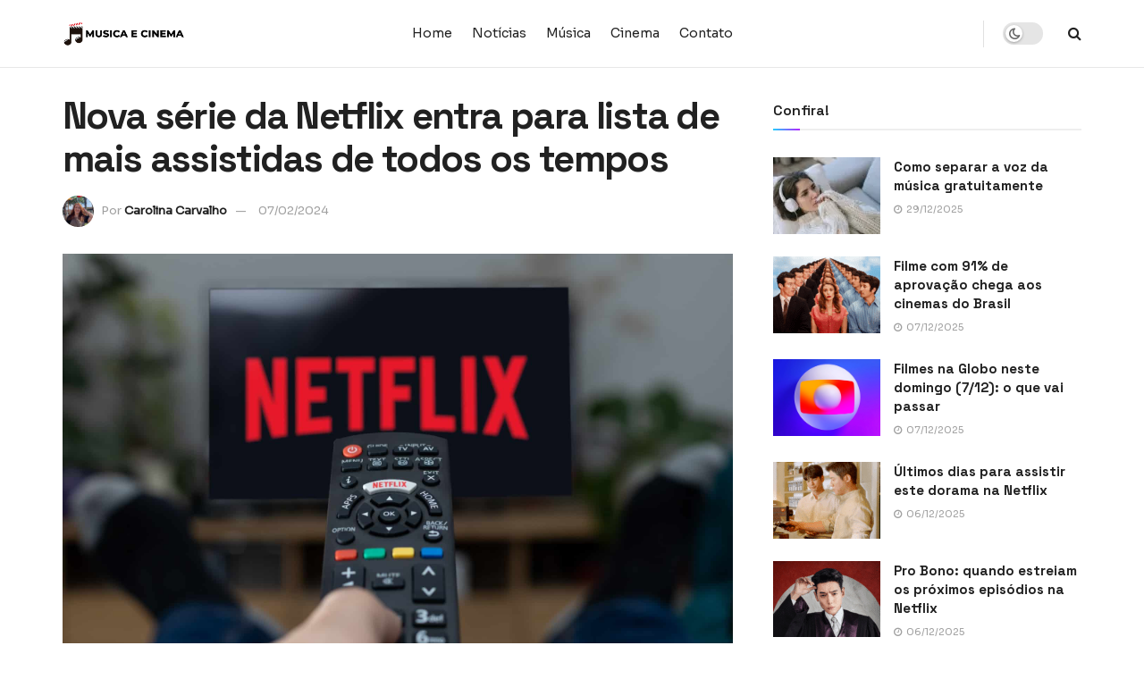

--- FILE ---
content_type: text/html; charset=UTF-8
request_url: https://musicaecinema.com/nova-serie-da-netflix-entra-para-lista-de-mais-assistidas-de-todos-os-tempos/
body_size: 29905
content:
<!doctype html>
<!--[if lt IE 7]> <html class="no-js lt-ie9 lt-ie8 lt-ie7" lang="pt-BR" prefix="og: https://ogp.me/ns#"> <![endif]-->
<!--[if IE 7]>    <html class="no-js lt-ie9 lt-ie8" lang="pt-BR" prefix="og: https://ogp.me/ns#"> <![endif]-->
<!--[if IE 8]>    <html class="no-js lt-ie9" lang="pt-BR" prefix="og: https://ogp.me/ns#"> <![endif]-->
<!--[if IE 9]>    <html class="no-js lt-ie10" lang="pt-BR" prefix="og: https://ogp.me/ns#"> <![endif]-->
<!--[if gt IE 8]><!--> <html class="no-js" lang="pt-BR" prefix="og: https://ogp.me/ns#"> <!--<![endif]-->
<head><meta http-equiv="Content-Type" content="text/html; charset=UTF-8" /><script>if(navigator.userAgent.match(/MSIE|Internet Explorer/i)||navigator.userAgent.match(/Trident\/7\..*?rv:11/i)){var href=document.location.href;if(!href.match(/[?&]nowprocket/)){if(href.indexOf("?")==-1){if(href.indexOf("#")==-1){document.location.href=href+"?nowprocket=1"}else{document.location.href=href.replace("#","?nowprocket=1#")}}else{if(href.indexOf("#")==-1){document.location.href=href+"&nowprocket=1"}else{document.location.href=href.replace("#","&nowprocket=1#")}}}}</script><script>(()=>{class RocketLazyLoadScripts{constructor(){this.v="2.0.4",this.userEvents=["keydown","keyup","mousedown","mouseup","mousemove","mouseover","mouseout","touchmove","touchstart","touchend","touchcancel","wheel","click","dblclick","input"],this.attributeEvents=["onblur","onclick","oncontextmenu","ondblclick","onfocus","onmousedown","onmouseenter","onmouseleave","onmousemove","onmouseout","onmouseover","onmouseup","onmousewheel","onscroll","onsubmit"]}async t(){this.i(),this.o(),/iP(ad|hone)/.test(navigator.userAgent)&&this.h(),this.u(),this.l(this),this.m(),this.k(this),this.p(this),this._(),await Promise.all([this.R(),this.L()]),this.lastBreath=Date.now(),this.S(this),this.P(),this.D(),this.O(),this.M(),await this.C(this.delayedScripts.normal),await this.C(this.delayedScripts.defer),await this.C(this.delayedScripts.async),await this.T(),await this.F(),await this.j(),await this.A(),window.dispatchEvent(new Event("rocket-allScriptsLoaded")),this.everythingLoaded=!0,this.lastTouchEnd&&await new Promise(t=>setTimeout(t,500-Date.now()+this.lastTouchEnd)),this.I(),this.H(),this.U(),this.W()}i(){this.CSPIssue=sessionStorage.getItem("rocketCSPIssue"),document.addEventListener("securitypolicyviolation",t=>{this.CSPIssue||"script-src-elem"!==t.violatedDirective||"data"!==t.blockedURI||(this.CSPIssue=!0,sessionStorage.setItem("rocketCSPIssue",!0))},{isRocket:!0})}o(){window.addEventListener("pageshow",t=>{this.persisted=t.persisted,this.realWindowLoadedFired=!0},{isRocket:!0}),window.addEventListener("pagehide",()=>{this.onFirstUserAction=null},{isRocket:!0})}h(){let t;function e(e){t=e}window.addEventListener("touchstart",e,{isRocket:!0}),window.addEventListener("touchend",function i(o){o.changedTouches[0]&&t.changedTouches[0]&&Math.abs(o.changedTouches[0].pageX-t.changedTouches[0].pageX)<10&&Math.abs(o.changedTouches[0].pageY-t.changedTouches[0].pageY)<10&&o.timeStamp-t.timeStamp<200&&(window.removeEventListener("touchstart",e,{isRocket:!0}),window.removeEventListener("touchend",i,{isRocket:!0}),"INPUT"===o.target.tagName&&"text"===o.target.type||(o.target.dispatchEvent(new TouchEvent("touchend",{target:o.target,bubbles:!0})),o.target.dispatchEvent(new MouseEvent("mouseover",{target:o.target,bubbles:!0})),o.target.dispatchEvent(new PointerEvent("click",{target:o.target,bubbles:!0,cancelable:!0,detail:1,clientX:o.changedTouches[0].clientX,clientY:o.changedTouches[0].clientY})),event.preventDefault()))},{isRocket:!0})}q(t){this.userActionTriggered||("mousemove"!==t.type||this.firstMousemoveIgnored?"keyup"===t.type||"mouseover"===t.type||"mouseout"===t.type||(this.userActionTriggered=!0,this.onFirstUserAction&&this.onFirstUserAction()):this.firstMousemoveIgnored=!0),"click"===t.type&&t.preventDefault(),t.stopPropagation(),t.stopImmediatePropagation(),"touchstart"===this.lastEvent&&"touchend"===t.type&&(this.lastTouchEnd=Date.now()),"click"===t.type&&(this.lastTouchEnd=0),this.lastEvent=t.type,t.composedPath&&t.composedPath()[0].getRootNode()instanceof ShadowRoot&&(t.rocketTarget=t.composedPath()[0]),this.savedUserEvents.push(t)}u(){this.savedUserEvents=[],this.userEventHandler=this.q.bind(this),this.userEvents.forEach(t=>window.addEventListener(t,this.userEventHandler,{passive:!1,isRocket:!0})),document.addEventListener("visibilitychange",this.userEventHandler,{isRocket:!0})}U(){this.userEvents.forEach(t=>window.removeEventListener(t,this.userEventHandler,{passive:!1,isRocket:!0})),document.removeEventListener("visibilitychange",this.userEventHandler,{isRocket:!0}),this.savedUserEvents.forEach(t=>{(t.rocketTarget||t.target).dispatchEvent(new window[t.constructor.name](t.type,t))})}m(){const t="return false",e=Array.from(this.attributeEvents,t=>"data-rocket-"+t),i="["+this.attributeEvents.join("],[")+"]",o="[data-rocket-"+this.attributeEvents.join("],[data-rocket-")+"]",s=(e,i,o)=>{o&&o!==t&&(e.setAttribute("data-rocket-"+i,o),e["rocket"+i]=new Function("event",o),e.setAttribute(i,t))};new MutationObserver(t=>{for(const n of t)"attributes"===n.type&&(n.attributeName.startsWith("data-rocket-")||this.everythingLoaded?n.attributeName.startsWith("data-rocket-")&&this.everythingLoaded&&this.N(n.target,n.attributeName.substring(12)):s(n.target,n.attributeName,n.target.getAttribute(n.attributeName))),"childList"===n.type&&n.addedNodes.forEach(t=>{if(t.nodeType===Node.ELEMENT_NODE)if(this.everythingLoaded)for(const i of[t,...t.querySelectorAll(o)])for(const t of i.getAttributeNames())e.includes(t)&&this.N(i,t.substring(12));else for(const e of[t,...t.querySelectorAll(i)])for(const t of e.getAttributeNames())this.attributeEvents.includes(t)&&s(e,t,e.getAttribute(t))})}).observe(document,{subtree:!0,childList:!0,attributeFilter:[...this.attributeEvents,...e]})}I(){this.attributeEvents.forEach(t=>{document.querySelectorAll("[data-rocket-"+t+"]").forEach(e=>{this.N(e,t)})})}N(t,e){const i=t.getAttribute("data-rocket-"+e);i&&(t.setAttribute(e,i),t.removeAttribute("data-rocket-"+e))}k(t){Object.defineProperty(HTMLElement.prototype,"onclick",{get(){return this.rocketonclick||null},set(e){this.rocketonclick=e,this.setAttribute(t.everythingLoaded?"onclick":"data-rocket-onclick","this.rocketonclick(event)")}})}S(t){function e(e,i){let o=e[i];e[i]=null,Object.defineProperty(e,i,{get:()=>o,set(s){t.everythingLoaded?o=s:e["rocket"+i]=o=s}})}e(document,"onreadystatechange"),e(window,"onload"),e(window,"onpageshow");try{Object.defineProperty(document,"readyState",{get:()=>t.rocketReadyState,set(e){t.rocketReadyState=e},configurable:!0}),document.readyState="loading"}catch(t){console.log("WPRocket DJE readyState conflict, bypassing")}}l(t){this.originalAddEventListener=EventTarget.prototype.addEventListener,this.originalRemoveEventListener=EventTarget.prototype.removeEventListener,this.savedEventListeners=[],EventTarget.prototype.addEventListener=function(e,i,o){o&&o.isRocket||!t.B(e,this)&&!t.userEvents.includes(e)||t.B(e,this)&&!t.userActionTriggered||e.startsWith("rocket-")||t.everythingLoaded?t.originalAddEventListener.call(this,e,i,o):(t.savedEventListeners.push({target:this,remove:!1,type:e,func:i,options:o}),"mouseenter"!==e&&"mouseleave"!==e||t.originalAddEventListener.call(this,e,t.savedUserEvents.push,o))},EventTarget.prototype.removeEventListener=function(e,i,o){o&&o.isRocket||!t.B(e,this)&&!t.userEvents.includes(e)||t.B(e,this)&&!t.userActionTriggered||e.startsWith("rocket-")||t.everythingLoaded?t.originalRemoveEventListener.call(this,e,i,o):t.savedEventListeners.push({target:this,remove:!0,type:e,func:i,options:o})}}J(t,e){this.savedEventListeners=this.savedEventListeners.filter(i=>{let o=i.type,s=i.target||window;return e!==o||t!==s||(this.B(o,s)&&(i.type="rocket-"+o),this.$(i),!1)})}H(){EventTarget.prototype.addEventListener=this.originalAddEventListener,EventTarget.prototype.removeEventListener=this.originalRemoveEventListener,this.savedEventListeners.forEach(t=>this.$(t))}$(t){t.remove?this.originalRemoveEventListener.call(t.target,t.type,t.func,t.options):this.originalAddEventListener.call(t.target,t.type,t.func,t.options)}p(t){let e;function i(e){return t.everythingLoaded?e:e.split(" ").map(t=>"load"===t||t.startsWith("load.")?"rocket-jquery-load":t).join(" ")}function o(o){function s(e){const s=o.fn[e];o.fn[e]=o.fn.init.prototype[e]=function(){return this[0]===window&&t.userActionTriggered&&("string"==typeof arguments[0]||arguments[0]instanceof String?arguments[0]=i(arguments[0]):"object"==typeof arguments[0]&&Object.keys(arguments[0]).forEach(t=>{const e=arguments[0][t];delete arguments[0][t],arguments[0][i(t)]=e})),s.apply(this,arguments),this}}if(o&&o.fn&&!t.allJQueries.includes(o)){const e={DOMContentLoaded:[],"rocket-DOMContentLoaded":[]};for(const t in e)document.addEventListener(t,()=>{e[t].forEach(t=>t())},{isRocket:!0});o.fn.ready=o.fn.init.prototype.ready=function(i){function s(){parseInt(o.fn.jquery)>2?setTimeout(()=>i.bind(document)(o)):i.bind(document)(o)}return"function"==typeof i&&(t.realDomReadyFired?!t.userActionTriggered||t.fauxDomReadyFired?s():e["rocket-DOMContentLoaded"].push(s):e.DOMContentLoaded.push(s)),o([])},s("on"),s("one"),s("off"),t.allJQueries.push(o)}e=o}t.allJQueries=[],o(window.jQuery),Object.defineProperty(window,"jQuery",{get:()=>e,set(t){o(t)}})}P(){const t=new Map;document.write=document.writeln=function(e){const i=document.currentScript,o=document.createRange(),s=i.parentElement;let n=t.get(i);void 0===n&&(n=i.nextSibling,t.set(i,n));const c=document.createDocumentFragment();o.setStart(c,0),c.appendChild(o.createContextualFragment(e)),s.insertBefore(c,n)}}async R(){return new Promise(t=>{this.userActionTriggered?t():this.onFirstUserAction=t})}async L(){return new Promise(t=>{document.addEventListener("DOMContentLoaded",()=>{this.realDomReadyFired=!0,t()},{isRocket:!0})})}async j(){return this.realWindowLoadedFired?Promise.resolve():new Promise(t=>{window.addEventListener("load",t,{isRocket:!0})})}M(){this.pendingScripts=[];this.scriptsMutationObserver=new MutationObserver(t=>{for(const e of t)e.addedNodes.forEach(t=>{"SCRIPT"!==t.tagName||t.noModule||t.isWPRocket||this.pendingScripts.push({script:t,promise:new Promise(e=>{const i=()=>{const i=this.pendingScripts.findIndex(e=>e.script===t);i>=0&&this.pendingScripts.splice(i,1),e()};t.addEventListener("load",i,{isRocket:!0}),t.addEventListener("error",i,{isRocket:!0}),setTimeout(i,1e3)})})})}),this.scriptsMutationObserver.observe(document,{childList:!0,subtree:!0})}async F(){await this.X(),this.pendingScripts.length?(await this.pendingScripts[0].promise,await this.F()):this.scriptsMutationObserver.disconnect()}D(){this.delayedScripts={normal:[],async:[],defer:[]},document.querySelectorAll("script[type$=rocketlazyloadscript]").forEach(t=>{t.hasAttribute("data-rocket-src")?t.hasAttribute("async")&&!1!==t.async?this.delayedScripts.async.push(t):t.hasAttribute("defer")&&!1!==t.defer||"module"===t.getAttribute("data-rocket-type")?this.delayedScripts.defer.push(t):this.delayedScripts.normal.push(t):this.delayedScripts.normal.push(t)})}async _(){await this.L();let t=[];document.querySelectorAll("script[type$=rocketlazyloadscript][data-rocket-src]").forEach(e=>{let i=e.getAttribute("data-rocket-src");if(i&&!i.startsWith("data:")){i.startsWith("//")&&(i=location.protocol+i);try{const o=new URL(i).origin;o!==location.origin&&t.push({src:o,crossOrigin:e.crossOrigin||"module"===e.getAttribute("data-rocket-type")})}catch(t){}}}),t=[...new Map(t.map(t=>[JSON.stringify(t),t])).values()],this.Y(t,"preconnect")}async G(t){if(await this.K(),!0!==t.noModule||!("noModule"in HTMLScriptElement.prototype))return new Promise(e=>{let i;function o(){(i||t).setAttribute("data-rocket-status","executed"),e()}try{if(navigator.userAgent.includes("Firefox/")||""===navigator.vendor||this.CSPIssue)i=document.createElement("script"),[...t.attributes].forEach(t=>{let e=t.nodeName;"type"!==e&&("data-rocket-type"===e&&(e="type"),"data-rocket-src"===e&&(e="src"),i.setAttribute(e,t.nodeValue))}),t.text&&(i.text=t.text),t.nonce&&(i.nonce=t.nonce),i.hasAttribute("src")?(i.addEventListener("load",o,{isRocket:!0}),i.addEventListener("error",()=>{i.setAttribute("data-rocket-status","failed-network"),e()},{isRocket:!0}),setTimeout(()=>{i.isConnected||e()},1)):(i.text=t.text,o()),i.isWPRocket=!0,t.parentNode.replaceChild(i,t);else{const i=t.getAttribute("data-rocket-type"),s=t.getAttribute("data-rocket-src");i?(t.type=i,t.removeAttribute("data-rocket-type")):t.removeAttribute("type"),t.addEventListener("load",o,{isRocket:!0}),t.addEventListener("error",i=>{this.CSPIssue&&i.target.src.startsWith("data:")?(console.log("WPRocket: CSP fallback activated"),t.removeAttribute("src"),this.G(t).then(e)):(t.setAttribute("data-rocket-status","failed-network"),e())},{isRocket:!0}),s?(t.fetchPriority="high",t.removeAttribute("data-rocket-src"),t.src=s):t.src="data:text/javascript;base64,"+window.btoa(unescape(encodeURIComponent(t.text)))}}catch(i){t.setAttribute("data-rocket-status","failed-transform"),e()}});t.setAttribute("data-rocket-status","skipped")}async C(t){const e=t.shift();return e?(e.isConnected&&await this.G(e),this.C(t)):Promise.resolve()}O(){this.Y([...this.delayedScripts.normal,...this.delayedScripts.defer,...this.delayedScripts.async],"preload")}Y(t,e){this.trash=this.trash||[];let i=!0;var o=document.createDocumentFragment();t.forEach(t=>{const s=t.getAttribute&&t.getAttribute("data-rocket-src")||t.src;if(s&&!s.startsWith("data:")){const n=document.createElement("link");n.href=s,n.rel=e,"preconnect"!==e&&(n.as="script",n.fetchPriority=i?"high":"low"),t.getAttribute&&"module"===t.getAttribute("data-rocket-type")&&(n.crossOrigin=!0),t.crossOrigin&&(n.crossOrigin=t.crossOrigin),t.integrity&&(n.integrity=t.integrity),t.nonce&&(n.nonce=t.nonce),o.appendChild(n),this.trash.push(n),i=!1}}),document.head.appendChild(o)}W(){this.trash.forEach(t=>t.remove())}async T(){try{document.readyState="interactive"}catch(t){}this.fauxDomReadyFired=!0;try{await this.K(),this.J(document,"readystatechange"),document.dispatchEvent(new Event("rocket-readystatechange")),await this.K(),document.rocketonreadystatechange&&document.rocketonreadystatechange(),await this.K(),this.J(document,"DOMContentLoaded"),document.dispatchEvent(new Event("rocket-DOMContentLoaded")),await this.K(),this.J(window,"DOMContentLoaded"),window.dispatchEvent(new Event("rocket-DOMContentLoaded"))}catch(t){console.error(t)}}async A(){try{document.readyState="complete"}catch(t){}try{await this.K(),this.J(document,"readystatechange"),document.dispatchEvent(new Event("rocket-readystatechange")),await this.K(),document.rocketonreadystatechange&&document.rocketonreadystatechange(),await this.K(),this.J(window,"load"),window.dispatchEvent(new Event("rocket-load")),await this.K(),window.rocketonload&&window.rocketonload(),await this.K(),this.allJQueries.forEach(t=>t(window).trigger("rocket-jquery-load")),await this.K(),this.J(window,"pageshow");const t=new Event("rocket-pageshow");t.persisted=this.persisted,window.dispatchEvent(t),await this.K(),window.rocketonpageshow&&window.rocketonpageshow({persisted:this.persisted})}catch(t){console.error(t)}}async K(){Date.now()-this.lastBreath>45&&(await this.X(),this.lastBreath=Date.now())}async X(){return document.hidden?new Promise(t=>setTimeout(t)):new Promise(t=>requestAnimationFrame(t))}B(t,e){return e===document&&"readystatechange"===t||(e===document&&"DOMContentLoaded"===t||(e===window&&"DOMContentLoaded"===t||(e===window&&"load"===t||e===window&&"pageshow"===t)))}static run(){(new RocketLazyLoadScripts).t()}}RocketLazyLoadScripts.run()})();</script>
    
    <meta name='viewport' content='width=device-width, initial-scale=1, user-scalable=yes' />
    <link rel="profile" href="https://gmpg.org/xfn/11" />
    <link rel="pingback" href="https://musicaecinema.com/xmlrpc.php" />
    	<style>img:is([sizes="auto" i], [sizes^="auto," i]) { contain-intrinsic-size: 3000px 1500px }</style>
				<script type="rocketlazyloadscript" data-rocket-type="text/javascript">
			  var jnews_ajax_url = '/?ajax-request=jnews'
			</script>
			<script type="rocketlazyloadscript" data-rocket-type="text/javascript">;window.jnews=window.jnews||{},window.jnews.library=window.jnews.library||{},window.jnews.library=function(){"use strict";var e=this;e.win=window,e.doc=document,e.noop=function(){},e.globalBody=e.doc.getElementsByTagName("body")[0],e.globalBody=e.globalBody?e.globalBody:e.doc,e.win.jnewsDataStorage=e.win.jnewsDataStorage||{_storage:new WeakMap,put:function(e,t,n){this._storage.has(e)||this._storage.set(e,new Map),this._storage.get(e).set(t,n)},get:function(e,t){return this._storage.get(e).get(t)},has:function(e,t){return this._storage.has(e)&&this._storage.get(e).has(t)},remove:function(e,t){var n=this._storage.get(e).delete(t);return 0===!this._storage.get(e).size&&this._storage.delete(e),n}},e.windowWidth=function(){return e.win.innerWidth||e.docEl.clientWidth||e.globalBody.clientWidth},e.windowHeight=function(){return e.win.innerHeight||e.docEl.clientHeight||e.globalBody.clientHeight},e.requestAnimationFrame=e.win.requestAnimationFrame||e.win.webkitRequestAnimationFrame||e.win.mozRequestAnimationFrame||e.win.msRequestAnimationFrame||window.oRequestAnimationFrame||function(e){return setTimeout(e,1e3/60)},e.cancelAnimationFrame=e.win.cancelAnimationFrame||e.win.webkitCancelAnimationFrame||e.win.webkitCancelRequestAnimationFrame||e.win.mozCancelAnimationFrame||e.win.msCancelRequestAnimationFrame||e.win.oCancelRequestAnimationFrame||function(e){clearTimeout(e)},e.classListSupport="classList"in document.createElement("_"),e.hasClass=e.classListSupport?function(e,t){return e.classList.contains(t)}:function(e,t){return e.className.indexOf(t)>=0},e.addClass=e.classListSupport?function(t,n){e.hasClass(t,n)||t.classList.add(n)}:function(t,n){e.hasClass(t,n)||(t.className+=" "+n)},e.removeClass=e.classListSupport?function(t,n){e.hasClass(t,n)&&t.classList.remove(n)}:function(t,n){e.hasClass(t,n)&&(t.className=t.className.replace(n,""))},e.objKeys=function(e){var t=[];for(var n in e)Object.prototype.hasOwnProperty.call(e,n)&&t.push(n);return t},e.isObjectSame=function(e,t){var n=!0;return JSON.stringify(e)!==JSON.stringify(t)&&(n=!1),n},e.extend=function(){for(var e,t,n,o=arguments[0]||{},i=1,a=arguments.length;i<a;i++)if(null!==(e=arguments[i]))for(t in e)o!==(n=e[t])&&void 0!==n&&(o[t]=n);return o},e.dataStorage=e.win.jnewsDataStorage,e.isVisible=function(e){return 0!==e.offsetWidth&&0!==e.offsetHeight||e.getBoundingClientRect().length},e.getHeight=function(e){return e.offsetHeight||e.clientHeight||e.getBoundingClientRect().height},e.getWidth=function(e){return e.offsetWidth||e.clientWidth||e.getBoundingClientRect().width},e.supportsPassive=!1;try{var t=Object.defineProperty({},"passive",{get:function(){e.supportsPassive=!0}});"createEvent"in e.doc?e.win.addEventListener("test",null,t):"fireEvent"in e.doc&&e.win.attachEvent("test",null)}catch(e){}e.passiveOption=!!e.supportsPassive&&{passive:!0},e.setStorage=function(e,t){e="jnews-"+e;var n={expired:Math.floor(((new Date).getTime()+432e5)/1e3)};t=Object.assign(n,t);localStorage.setItem(e,JSON.stringify(t))},e.getStorage=function(e){e="jnews-"+e;var t=localStorage.getItem(e);return null!==t&&0<t.length?JSON.parse(localStorage.getItem(e)):{}},e.expiredStorage=function(){var t,n="jnews-";for(var o in localStorage)o.indexOf(n)>-1&&"undefined"!==(t=e.getStorage(o.replace(n,""))).expired&&t.expired<Math.floor((new Date).getTime()/1e3)&&localStorage.removeItem(o)},e.addEvents=function(t,n,o){for(var i in n){var a=["touchstart","touchmove"].indexOf(i)>=0&&!o&&e.passiveOption;"createEvent"in e.doc?t.addEventListener(i,n[i],a):"fireEvent"in e.doc&&t.attachEvent("on"+i,n[i])}},e.removeEvents=function(t,n){for(var o in n)"createEvent"in e.doc?t.removeEventListener(o,n[o]):"fireEvent"in e.doc&&t.detachEvent("on"+o,n[o])},e.triggerEvents=function(t,n,o){var i;o=o||{detail:null};return"createEvent"in e.doc?(!(i=e.doc.createEvent("CustomEvent")||new CustomEvent(n)).initCustomEvent||i.initCustomEvent(n,!0,!1,o),void t.dispatchEvent(i)):"fireEvent"in e.doc?((i=e.doc.createEventObject()).eventType=n,void t.fireEvent("on"+i.eventType,i)):void 0},e.getParents=function(t,n){void 0===n&&(n=e.doc);for(var o=[],i=t.parentNode,a=!1;!a;)if(i){var r=i;r.querySelectorAll(n).length?a=!0:(o.push(r),i=r.parentNode)}else o=[],a=!0;return o},e.forEach=function(e,t,n){for(var o=0,i=e.length;o<i;o++)t.call(n,e[o],o)},e.getText=function(e){return e.innerText||e.textContent},e.setText=function(e,t){var n="object"==typeof t?t.innerText||t.textContent:t;e.innerText&&(e.innerText=n),e.textContent&&(e.textContent=n)},e.httpBuildQuery=function(t){return e.objKeys(t).reduce(function t(n){var o=arguments.length>1&&void 0!==arguments[1]?arguments[1]:null;return function(i,a){var r=n[a];a=encodeURIComponent(a);var s=o?"".concat(o,"[").concat(a,"]"):a;return null==r||"function"==typeof r?(i.push("".concat(s,"=")),i):["number","boolean","string"].includes(typeof r)?(i.push("".concat(s,"=").concat(encodeURIComponent(r))),i):(i.push(e.objKeys(r).reduce(t(r,s),[]).join("&")),i)}}(t),[]).join("&")},e.get=function(t,n,o,i){return o="function"==typeof o?o:e.noop,e.ajax("GET",t,n,o,i)},e.post=function(t,n,o,i){return o="function"==typeof o?o:e.noop,e.ajax("POST",t,n,o,i)},e.ajax=function(t,n,o,i,a){var r=new XMLHttpRequest,s=n,c=e.httpBuildQuery(o);if(t=-1!=["GET","POST"].indexOf(t)?t:"GET",r.open(t,s+("GET"==t?"?"+c:""),!0),"POST"==t&&r.setRequestHeader("Content-type","application/x-www-form-urlencoded"),r.setRequestHeader("X-Requested-With","XMLHttpRequest"),r.onreadystatechange=function(){4===r.readyState&&200<=r.status&&300>r.status&&"function"==typeof i&&i.call(void 0,r.response)},void 0!==a&&!a){return{xhr:r,send:function(){r.send("POST"==t?c:null)}}}return r.send("POST"==t?c:null),{xhr:r}},e.scrollTo=function(t,n,o){function i(e,t,n){this.start=this.position(),this.change=e-this.start,this.currentTime=0,this.increment=20,this.duration=void 0===n?500:n,this.callback=t,this.finish=!1,this.animateScroll()}return Math.easeInOutQuad=function(e,t,n,o){return(e/=o/2)<1?n/2*e*e+t:-n/2*(--e*(e-2)-1)+t},i.prototype.stop=function(){this.finish=!0},i.prototype.move=function(t){e.doc.documentElement.scrollTop=t,e.globalBody.parentNode.scrollTop=t,e.globalBody.scrollTop=t},i.prototype.position=function(){return e.doc.documentElement.scrollTop||e.globalBody.parentNode.scrollTop||e.globalBody.scrollTop},i.prototype.animateScroll=function(){this.currentTime+=this.increment;var t=Math.easeInOutQuad(this.currentTime,this.start,this.change,this.duration);this.move(t),this.currentTime<this.duration&&!this.finish?e.requestAnimationFrame.call(e.win,this.animateScroll.bind(this)):this.callback&&"function"==typeof this.callback&&this.callback()},new i(t,n,o)},e.unwrap=function(t){var n,o=t;e.forEach(t,(function(e,t){n?n+=e:n=e})),o.replaceWith(n)},e.performance={start:function(e){performance.mark(e+"Start")},stop:function(e){performance.mark(e+"End"),performance.measure(e,e+"Start",e+"End")}},e.fps=function(){var t=0,n=0,o=0;!function(){var i=t=0,a=0,r=0,s=document.getElementById("fpsTable"),c=function(t){void 0===document.getElementsByTagName("body")[0]?e.requestAnimationFrame.call(e.win,(function(){c(t)})):document.getElementsByTagName("body")[0].appendChild(t)};null===s&&((s=document.createElement("div")).style.position="fixed",s.style.top="120px",s.style.left="10px",s.style.width="100px",s.style.height="20px",s.style.border="1px solid black",s.style.fontSize="11px",s.style.zIndex="100000",s.style.backgroundColor="white",s.id="fpsTable",c(s));var l=function(){o++,n=Date.now(),(a=(o/(r=(n-t)/1e3)).toPrecision(2))!=i&&(i=a,s.innerHTML=i+"fps"),1<r&&(t=n,o=0),e.requestAnimationFrame.call(e.win,l)};l()}()},e.instr=function(e,t){for(var n=0;n<t.length;n++)if(-1!==e.toLowerCase().indexOf(t[n].toLowerCase()))return!0},e.winLoad=function(t,n){function o(o){if("complete"===e.doc.readyState||"interactive"===e.doc.readyState)return!o||n?setTimeout(t,n||1):t(o),1}o()||e.addEvents(e.win,{load:o})},e.docReady=function(t,n){function o(o){if("complete"===e.doc.readyState||"interactive"===e.doc.readyState)return!o||n?setTimeout(t,n||1):t(o),1}o()||e.addEvents(e.doc,{DOMContentLoaded:o})},e.fireOnce=function(){e.docReady((function(){e.assets=e.assets||[],e.assets.length&&(e.boot(),e.load_assets())}),50)},e.boot=function(){e.length&&e.doc.querySelectorAll("style[media]").forEach((function(e){"not all"==e.getAttribute("media")&&e.removeAttribute("media")}))},e.create_js=function(t,n){var o=e.doc.createElement("script");switch(o.setAttribute("src",t),n){case"defer":o.setAttribute("defer",!0);break;case"async":o.setAttribute("async",!0);break;case"deferasync":o.setAttribute("defer",!0),o.setAttribute("async",!0)}e.globalBody.appendChild(o)},e.load_assets=function(){"object"==typeof e.assets&&e.forEach(e.assets.slice(0),(function(t,n){var o="";t.defer&&(o+="defer"),t.async&&(o+="async"),e.create_js(t.url,o);var i=e.assets.indexOf(t);i>-1&&e.assets.splice(i,1)})),e.assets=jnewsoption.au_scripts=window.jnewsads=[]},e.setCookie=function(e,t,n){var o="";if(n){var i=new Date;i.setTime(i.getTime()+24*n*60*60*1e3),o="; expires="+i.toUTCString()}document.cookie=e+"="+(t||"")+o+"; path=/"},e.getCookie=function(e){for(var t=e+"=",n=document.cookie.split(";"),o=0;o<n.length;o++){for(var i=n[o];" "==i.charAt(0);)i=i.substring(1,i.length);if(0==i.indexOf(t))return i.substring(t.length,i.length)}return null},e.eraseCookie=function(e){document.cookie=e+"=; Path=/; Expires=Thu, 01 Jan 1970 00:00:01 GMT;"},e.docReady((function(){e.globalBody=e.globalBody==e.doc?e.doc.getElementsByTagName("body")[0]:e.globalBody,e.globalBody=e.globalBody?e.globalBody:e.doc})),e.winLoad((function(){e.winLoad((function(){var t=!1;if(void 0!==window.jnewsadmin)if(void 0!==window.file_version_checker){var n=e.objKeys(window.file_version_checker);n.length?n.forEach((function(e){t||"10.0.4"===window.file_version_checker[e]||(t=!0)})):t=!0}else t=!0;t&&(window.jnewsHelper.getMessage(),window.jnewsHelper.getNotice())}),2500)}))},window.jnews.library=new window.jnews.library;</script>
<!-- Otimização dos mecanismos de pesquisa pelo Rank Math PRO - https://rankmath.com/ -->
<title>Nova série da Netflix entra para lista de mais assistidas de todos os tempos</title>
<link crossorigin data-rocket-preconnect href="https://fonts.googleapis.com" rel="preconnect">
<link data-rocket-preload as="style" href="https://fonts.googleapis.com/css?family=Sora%3Aregular%7CSpace%20Grotesk%3A600%2C700%2C500&#038;display=swap" rel="preload">
<link href="https://fonts.googleapis.com/css?family=Sora%3Aregular%7CSpace%20Grotesk%3A600%2C700%2C500&#038;display=swap" media="print" onload="this.media=&#039;all&#039;" rel="stylesheet">
<noscript><link rel="stylesheet" href="https://fonts.googleapis.com/css?family=Sora%3Aregular%7CSpace%20Grotesk%3A600%2C700%2C500&#038;display=swap"></noscript><link rel="preload" data-rocket-preload as="image" href="https://musicaecinema.com/wp-content/themes/jnews/assets/dist/image/preloader.gif" fetchpriority="high">
<meta name="description" content="&quot;A Grande Ilusão&quot; entrou para a lista de séries mais vistas da história da Netflix. A série de mistério adapta o best-seller do autor Harlan Coben."/>
<meta name="robots" content="follow, index, max-snippet:-1, max-video-preview:-1, max-image-preview:large"/>
<link rel="canonical" href="https://musicaecinema.com/nova-serie-da-netflix-entra-para-lista-de-mais-assistidas-de-todos-os-tempos/" />
<meta property="og:locale" content="pt_BR" />
<meta property="og:type" content="article" />
<meta property="og:title" content="Nova série da Netflix entra para lista de mais assistidas de todos os tempos" />
<meta property="og:description" content="&quot;A Grande Ilusão&quot; entrou para a lista de séries mais vistas da história da Netflix. A série de mistério adapta o best-seller do autor Harlan Coben." />
<meta property="og:url" content="https://musicaecinema.com/nova-serie-da-netflix-entra-para-lista-de-mais-assistidas-de-todos-os-tempos/" />
<meta property="og:site_name" content="Música e Cinema" />
<meta property="article:tag" content="investigação" />
<meta property="article:tag" content="netflix" />
<meta property="article:tag" content="séries da netflix" />
<meta property="article:tag" content="séries de mistério" />
<meta property="article:section" content="Cinema" />
<meta property="og:updated_time" content="2024-02-07T11:56:11-03:00" />
<meta property="og:image" content="https://musicaecinema.com/wp-content/uploads/2023/09/netflix-logo.jpg" />
<meta property="og:image:secure_url" content="https://musicaecinema.com/wp-content/uploads/2023/09/netflix-logo.jpg" />
<meta property="og:image:width" content="1920" />
<meta property="og:image:height" content="1200" />
<meta property="og:image:alt" content="netflix logo" />
<meta property="og:image:type" content="image/jpeg" />
<meta name="twitter:card" content="summary_large_image" />
<meta name="twitter:title" content="Nova série da Netflix entra para lista de mais assistidas de todos os tempos" />
<meta name="twitter:description" content="&quot;A Grande Ilusão&quot; entrou para a lista de séries mais vistas da história da Netflix. A série de mistério adapta o best-seller do autor Harlan Coben." />
<meta name="twitter:site" content="@msicaecinema" />
<meta name="twitter:creator" content="@msicaecinema" />
<meta name="twitter:image" content="https://musicaecinema.com/wp-content/uploads/2023/09/netflix-logo.jpg" />
<meta name="twitter:label1" content="Escrito por" />
<meta name="twitter:data1" content="Carolina Carvalho" />
<meta name="twitter:label2" content="Tempo para leitura" />
<meta name="twitter:data2" content="1 minuto" />
<!-- /Plugin de SEO Rank Math para WordPress -->

<link rel='dns-prefetch' href='//fonts.googleapis.com' />
<link rel='preconnect' href='https://fonts.gstatic.com' />
<link rel="alternate" type="application/rss+xml" title="Feed para Música e Cinema &raquo;" href="https://musicaecinema.com/feed/" />
<link rel="alternate" type="application/rss+xml" title="Feed de comentários para Música e Cinema &raquo;" href="https://musicaecinema.com/comments/feed/" />
<link rel="alternate" type="application/rss+xml" title="Feed de comentários para Música e Cinema &raquo; Nova série da Netflix entra para lista de mais assistidas de todos os tempos" href="https://musicaecinema.com/nova-serie-da-netflix-entra-para-lista-de-mais-assistidas-de-todos-os-tempos/feed/" />
<style id='wp-emoji-styles-inline-css' type='text/css'>

	img.wp-smiley, img.emoji {
		display: inline !important;
		border: none !important;
		box-shadow: none !important;
		height: 1em !important;
		width: 1em !important;
		margin: 0 0.07em !important;
		vertical-align: -0.1em !important;
		background: none !important;
		padding: 0 !important;
	}
</style>
<link rel='stylesheet' id='wp-block-library-css' href='https://musicaecinema.com/wp-includes/css/dist/block-library/style.min.css?ver=6.8.3' type='text/css' media='all' />
<style id='classic-theme-styles-inline-css' type='text/css'>
/*! This file is auto-generated */
.wp-block-button__link{color:#fff;background-color:#32373c;border-radius:9999px;box-shadow:none;text-decoration:none;padding:calc(.667em + 2px) calc(1.333em + 2px);font-size:1.125em}.wp-block-file__button{background:#32373c;color:#fff;text-decoration:none}
</style>
<style id='global-styles-inline-css' type='text/css'>
:root{--wp--preset--aspect-ratio--square: 1;--wp--preset--aspect-ratio--4-3: 4/3;--wp--preset--aspect-ratio--3-4: 3/4;--wp--preset--aspect-ratio--3-2: 3/2;--wp--preset--aspect-ratio--2-3: 2/3;--wp--preset--aspect-ratio--16-9: 16/9;--wp--preset--aspect-ratio--9-16: 9/16;--wp--preset--color--black: #000000;--wp--preset--color--cyan-bluish-gray: #abb8c3;--wp--preset--color--white: #ffffff;--wp--preset--color--pale-pink: #f78da7;--wp--preset--color--vivid-red: #cf2e2e;--wp--preset--color--luminous-vivid-orange: #ff6900;--wp--preset--color--luminous-vivid-amber: #fcb900;--wp--preset--color--light-green-cyan: #7bdcb5;--wp--preset--color--vivid-green-cyan: #00d084;--wp--preset--color--pale-cyan-blue: #8ed1fc;--wp--preset--color--vivid-cyan-blue: #0693e3;--wp--preset--color--vivid-purple: #9b51e0;--wp--preset--gradient--vivid-cyan-blue-to-vivid-purple: linear-gradient(135deg,rgba(6,147,227,1) 0%,rgb(155,81,224) 100%);--wp--preset--gradient--light-green-cyan-to-vivid-green-cyan: linear-gradient(135deg,rgb(122,220,180) 0%,rgb(0,208,130) 100%);--wp--preset--gradient--luminous-vivid-amber-to-luminous-vivid-orange: linear-gradient(135deg,rgba(252,185,0,1) 0%,rgba(255,105,0,1) 100%);--wp--preset--gradient--luminous-vivid-orange-to-vivid-red: linear-gradient(135deg,rgba(255,105,0,1) 0%,rgb(207,46,46) 100%);--wp--preset--gradient--very-light-gray-to-cyan-bluish-gray: linear-gradient(135deg,rgb(238,238,238) 0%,rgb(169,184,195) 100%);--wp--preset--gradient--cool-to-warm-spectrum: linear-gradient(135deg,rgb(74,234,220) 0%,rgb(151,120,209) 20%,rgb(207,42,186) 40%,rgb(238,44,130) 60%,rgb(251,105,98) 80%,rgb(254,248,76) 100%);--wp--preset--gradient--blush-light-purple: linear-gradient(135deg,rgb(255,206,236) 0%,rgb(152,150,240) 100%);--wp--preset--gradient--blush-bordeaux: linear-gradient(135deg,rgb(254,205,165) 0%,rgb(254,45,45) 50%,rgb(107,0,62) 100%);--wp--preset--gradient--luminous-dusk: linear-gradient(135deg,rgb(255,203,112) 0%,rgb(199,81,192) 50%,rgb(65,88,208) 100%);--wp--preset--gradient--pale-ocean: linear-gradient(135deg,rgb(255,245,203) 0%,rgb(182,227,212) 50%,rgb(51,167,181) 100%);--wp--preset--gradient--electric-grass: linear-gradient(135deg,rgb(202,248,128) 0%,rgb(113,206,126) 100%);--wp--preset--gradient--midnight: linear-gradient(135deg,rgb(2,3,129) 0%,rgb(40,116,252) 100%);--wp--preset--font-size--small: 13px;--wp--preset--font-size--medium: 20px;--wp--preset--font-size--large: 36px;--wp--preset--font-size--x-large: 42px;--wp--preset--spacing--20: 0.44rem;--wp--preset--spacing--30: 0.67rem;--wp--preset--spacing--40: 1rem;--wp--preset--spacing--50: 1.5rem;--wp--preset--spacing--60: 2.25rem;--wp--preset--spacing--70: 3.38rem;--wp--preset--spacing--80: 5.06rem;--wp--preset--shadow--natural: 6px 6px 9px rgba(0, 0, 0, 0.2);--wp--preset--shadow--deep: 12px 12px 50px rgba(0, 0, 0, 0.4);--wp--preset--shadow--sharp: 6px 6px 0px rgba(0, 0, 0, 0.2);--wp--preset--shadow--outlined: 6px 6px 0px -3px rgba(255, 255, 255, 1), 6px 6px rgba(0, 0, 0, 1);--wp--preset--shadow--crisp: 6px 6px 0px rgba(0, 0, 0, 1);}:where(.is-layout-flex){gap: 0.5em;}:where(.is-layout-grid){gap: 0.5em;}body .is-layout-flex{display: flex;}.is-layout-flex{flex-wrap: wrap;align-items: center;}.is-layout-flex > :is(*, div){margin: 0;}body .is-layout-grid{display: grid;}.is-layout-grid > :is(*, div){margin: 0;}:where(.wp-block-columns.is-layout-flex){gap: 2em;}:where(.wp-block-columns.is-layout-grid){gap: 2em;}:where(.wp-block-post-template.is-layout-flex){gap: 1.25em;}:where(.wp-block-post-template.is-layout-grid){gap: 1.25em;}.has-black-color{color: var(--wp--preset--color--black) !important;}.has-cyan-bluish-gray-color{color: var(--wp--preset--color--cyan-bluish-gray) !important;}.has-white-color{color: var(--wp--preset--color--white) !important;}.has-pale-pink-color{color: var(--wp--preset--color--pale-pink) !important;}.has-vivid-red-color{color: var(--wp--preset--color--vivid-red) !important;}.has-luminous-vivid-orange-color{color: var(--wp--preset--color--luminous-vivid-orange) !important;}.has-luminous-vivid-amber-color{color: var(--wp--preset--color--luminous-vivid-amber) !important;}.has-light-green-cyan-color{color: var(--wp--preset--color--light-green-cyan) !important;}.has-vivid-green-cyan-color{color: var(--wp--preset--color--vivid-green-cyan) !important;}.has-pale-cyan-blue-color{color: var(--wp--preset--color--pale-cyan-blue) !important;}.has-vivid-cyan-blue-color{color: var(--wp--preset--color--vivid-cyan-blue) !important;}.has-vivid-purple-color{color: var(--wp--preset--color--vivid-purple) !important;}.has-black-background-color{background-color: var(--wp--preset--color--black) !important;}.has-cyan-bluish-gray-background-color{background-color: var(--wp--preset--color--cyan-bluish-gray) !important;}.has-white-background-color{background-color: var(--wp--preset--color--white) !important;}.has-pale-pink-background-color{background-color: var(--wp--preset--color--pale-pink) !important;}.has-vivid-red-background-color{background-color: var(--wp--preset--color--vivid-red) !important;}.has-luminous-vivid-orange-background-color{background-color: var(--wp--preset--color--luminous-vivid-orange) !important;}.has-luminous-vivid-amber-background-color{background-color: var(--wp--preset--color--luminous-vivid-amber) !important;}.has-light-green-cyan-background-color{background-color: var(--wp--preset--color--light-green-cyan) !important;}.has-vivid-green-cyan-background-color{background-color: var(--wp--preset--color--vivid-green-cyan) !important;}.has-pale-cyan-blue-background-color{background-color: var(--wp--preset--color--pale-cyan-blue) !important;}.has-vivid-cyan-blue-background-color{background-color: var(--wp--preset--color--vivid-cyan-blue) !important;}.has-vivid-purple-background-color{background-color: var(--wp--preset--color--vivid-purple) !important;}.has-black-border-color{border-color: var(--wp--preset--color--black) !important;}.has-cyan-bluish-gray-border-color{border-color: var(--wp--preset--color--cyan-bluish-gray) !important;}.has-white-border-color{border-color: var(--wp--preset--color--white) !important;}.has-pale-pink-border-color{border-color: var(--wp--preset--color--pale-pink) !important;}.has-vivid-red-border-color{border-color: var(--wp--preset--color--vivid-red) !important;}.has-luminous-vivid-orange-border-color{border-color: var(--wp--preset--color--luminous-vivid-orange) !important;}.has-luminous-vivid-amber-border-color{border-color: var(--wp--preset--color--luminous-vivid-amber) !important;}.has-light-green-cyan-border-color{border-color: var(--wp--preset--color--light-green-cyan) !important;}.has-vivid-green-cyan-border-color{border-color: var(--wp--preset--color--vivid-green-cyan) !important;}.has-pale-cyan-blue-border-color{border-color: var(--wp--preset--color--pale-cyan-blue) !important;}.has-vivid-cyan-blue-border-color{border-color: var(--wp--preset--color--vivid-cyan-blue) !important;}.has-vivid-purple-border-color{border-color: var(--wp--preset--color--vivid-purple) !important;}.has-vivid-cyan-blue-to-vivid-purple-gradient-background{background: var(--wp--preset--gradient--vivid-cyan-blue-to-vivid-purple) !important;}.has-light-green-cyan-to-vivid-green-cyan-gradient-background{background: var(--wp--preset--gradient--light-green-cyan-to-vivid-green-cyan) !important;}.has-luminous-vivid-amber-to-luminous-vivid-orange-gradient-background{background: var(--wp--preset--gradient--luminous-vivid-amber-to-luminous-vivid-orange) !important;}.has-luminous-vivid-orange-to-vivid-red-gradient-background{background: var(--wp--preset--gradient--luminous-vivid-orange-to-vivid-red) !important;}.has-very-light-gray-to-cyan-bluish-gray-gradient-background{background: var(--wp--preset--gradient--very-light-gray-to-cyan-bluish-gray) !important;}.has-cool-to-warm-spectrum-gradient-background{background: var(--wp--preset--gradient--cool-to-warm-spectrum) !important;}.has-blush-light-purple-gradient-background{background: var(--wp--preset--gradient--blush-light-purple) !important;}.has-blush-bordeaux-gradient-background{background: var(--wp--preset--gradient--blush-bordeaux) !important;}.has-luminous-dusk-gradient-background{background: var(--wp--preset--gradient--luminous-dusk) !important;}.has-pale-ocean-gradient-background{background: var(--wp--preset--gradient--pale-ocean) !important;}.has-electric-grass-gradient-background{background: var(--wp--preset--gradient--electric-grass) !important;}.has-midnight-gradient-background{background: var(--wp--preset--gradient--midnight) !important;}.has-small-font-size{font-size: var(--wp--preset--font-size--small) !important;}.has-medium-font-size{font-size: var(--wp--preset--font-size--medium) !important;}.has-large-font-size{font-size: var(--wp--preset--font-size--large) !important;}.has-x-large-font-size{font-size: var(--wp--preset--font-size--x-large) !important;}
:where(.wp-block-post-template.is-layout-flex){gap: 1.25em;}:where(.wp-block-post-template.is-layout-grid){gap: 1.25em;}
:where(.wp-block-columns.is-layout-flex){gap: 2em;}:where(.wp-block-columns.is-layout-grid){gap: 2em;}
:root :where(.wp-block-pullquote){font-size: 1.5em;line-height: 1.6;}
</style>
<link rel='stylesheet' id='js_composer_front-css' href='https://musicaecinema.com/wp-content/plugins/js_composer/assets/css/js_composer.min.css?ver=6.13.0' type='text/css' media='all' />

<link rel='stylesheet' id='jnews-pay-writer-icon-css' href='https://musicaecinema.com/wp-content/plugins/jnews-pay-writer/assets/css/icon.css?ver=11.6.3' type='text/css' media='all' />
<link rel='stylesheet' id='jnews-pay-writer-css' href='https://musicaecinema.com/wp-content/plugins/jnews-pay-writer/assets/css/frontend.css?ver=11.6.3' type='text/css' media='all' />
<link rel='stylesheet' id='jnews-pay-writer-darkmode-css' href='https://musicaecinema.com/wp-content/plugins/jnews-pay-writer/assets/css/darkmode.css?ver=11.6.3' type='text/css' media='all' />
<link rel='stylesheet' id='font-awesome-css' href='https://musicaecinema.com/wp-content/themes/jnews/assets/fonts/font-awesome/font-awesome.min.css?ver=11.6.15' type='text/css' media='all' />
<link rel='preload' as='font' type='font/woff2' crossorigin id='font-awesome-webfont-css' href='https://musicaecinema.com/wp-content/themes/jnews/assets/dist/font/fontawesome-webfont.woff2' type='text/css' media='all' />
<link rel='preload' as='font' type='font/woff' crossorigin id='jnews-icon-webfont-css' href='https://musicaecinema.com/wp-content/themes/jnews/assets/dist/font/jegicon.woff' type='text/css' media='all' />
<link rel='stylesheet' id='jnews-frontend-css' href='https://musicaecinema.com/wp-content/themes/jnews/assets/dist/frontend.min.css?ver=11.6.15' type='text/css' media='all' />
<link rel='stylesheet' id='jnews-js-composer-css' href='https://musicaecinema.com/wp-content/themes/jnews/assets/css/js-composer-frontend.css?ver=11.6.15' type='text/css' media='all' />
<link rel='stylesheet' id='jnews-style-css' href='https://musicaecinema.com/wp-content/themes/jnews/style.css?ver=11.6.15' type='text/css' media='all' />
<link rel='stylesheet' id='jnews-darkmode-css' href='https://musicaecinema.com/wp-content/themes/jnews/assets/css/darkmode.css?ver=11.6.15' type='text/css' media='all' />
<link rel='stylesheet' id='jnews-scheme-css' href='https://musicaecinema.com/wp-content/uploads/jnews/scheme.css?ver=1756669000' type='text/css' media='all' />
<style id='rocket-lazyload-inline-css' type='text/css'>
.rll-youtube-player{position:relative;padding-bottom:56.23%;height:0;overflow:hidden;max-width:100%;}.rll-youtube-player:focus-within{outline: 2px solid currentColor;outline-offset: 5px;}.rll-youtube-player iframe{position:absolute;top:0;left:0;width:100%;height:100%;z-index:100;background:0 0}.rll-youtube-player img{bottom:0;display:block;left:0;margin:auto;max-width:100%;width:100%;position:absolute;right:0;top:0;border:none;height:auto;-webkit-transition:.4s all;-moz-transition:.4s all;transition:.4s all}.rll-youtube-player img:hover{-webkit-filter:brightness(75%)}.rll-youtube-player .play{height:100%;width:100%;left:0;top:0;position:absolute;background:url(https://musicaecinema.com/wp-content/plugins/wp-rocket/assets/img/youtube.png) no-repeat center;background-color: transparent !important;cursor:pointer;border:none;}.wp-embed-responsive .wp-has-aspect-ratio .rll-youtube-player{position:absolute;padding-bottom:0;width:100%;height:100%;top:0;bottom:0;left:0;right:0}
</style>
<link rel='stylesheet' id='jnews-select-share-css' href='https://musicaecinema.com/wp-content/plugins/jnews-social-share/assets/css/plugin.css' type='text/css' media='all' />
<script type="rocketlazyloadscript" data-rocket-type="text/javascript" data-rocket-src="https://musicaecinema.com/wp-includes/js/jquery/jquery.min.js?ver=3.7.1" id="jquery-core-js" data-rocket-defer defer></script>
<script type="rocketlazyloadscript" data-rocket-type="text/javascript" data-rocket-src="https://musicaecinema.com/wp-includes/js/jquery/jquery-migrate.min.js?ver=3.4.1" id="jquery-migrate-js" data-rocket-defer defer></script>
<link rel="https://api.w.org/" href="https://musicaecinema.com/wp-json/" /><link rel="alternate" title="JSON" type="application/json" href="https://musicaecinema.com/wp-json/wp/v2/posts/117180" /><link rel="EditURI" type="application/rsd+xml" title="RSD" href="https://musicaecinema.com/xmlrpc.php?rsd" />
<meta name="generator" content="WordPress 6.8.3" />
<link rel='shortlink' href='https://musicaecinema.com/?p=117180' />
<link rel="alternate" title="oEmbed (JSON)" type="application/json+oembed" href="https://musicaecinema.com/wp-json/oembed/1.0/embed?url=https%3A%2F%2Fmusicaecinema.com%2Fnova-serie-da-netflix-entra-para-lista-de-mais-assistidas-de-todos-os-tempos%2F" />
<link rel="alternate" title="oEmbed (XML)" type="text/xml+oembed" href="https://musicaecinema.com/wp-json/oembed/1.0/embed?url=https%3A%2F%2Fmusicaecinema.com%2Fnova-serie-da-netflix-entra-para-lista-de-mais-assistidas-de-todos-os-tempos%2F&#038;format=xml" />
<!-- HFCM by 99 Robots - Snippet # 7: Marfeel -->
<script type="rocketlazyloadscript" data-rocket-type="text/javascript">
	function injectScript(src) {
		var isModule = arguments.length > 1 && arguments[1] !== undefined ? arguments[1] : true;
		var script = document.createElement('script');

		script.src = src;

		if (isModule) {
			script.type = 'module';
		} else {
			script.async = true;
			script.type = 'text/javascript';
			script.setAttribute('nomodule', '');
		}

		var firstScript = document.getElementsByTagName('script')[0];

		firstScript.parentNode.insertBefore(script, firstScript);
	}

	function load(window, id, userConfig) {
		var _a, _b;
		var _c;

		(_a = window.marfeel) !== null && _a !== void 0 ? _a : window.marfeel = {};
		(_b = (_c = window.marfeel).cmd) !== null && _b !== void 0 ? _b : _c.cmd = [];
		window.marfeel.config = userConfig;
		window.marfeel.config.accountId = id;

		var resourcesPath = 'https://sdk.mrf.io/statics';

		injectScript("".concat(resourcesPath, "/marfeel-sdk.js?id=").concat(id), true);
		injectScript("".concat(resourcesPath, "/marfeel-sdk.es5.js?id=").concat(id), false);
	}

	(function (window, accountId) {
		var clientConfig = arguments.length > 2 && arguments[2] !== undefined ? arguments[2] : {};

		load(window, accountId, clientConfig);
	})(window,8494, {} /* Config */);
</script>
<!-- /end HFCM by 99 Robots -->

<!-- Schema & Structured Data For WP v1.49 - -->
<script type="application/ld+json" class="saswp-schema-markup-output">
[{"@context":"https:\/\/schema.org\/","@type":"VideoObject","@id":"https:\/\/musicaecinema.com\/nova-serie-da-netflix-entra-para-lista-de-mais-assistidas-de-todos-os-tempos\/#videoobject","url":"https:\/\/musicaecinema.com\/nova-serie-da-netflix-entra-para-lista-de-mais-assistidas-de-todos-os-tempos\/","headline":"Nova s\u00e9rie da Netflix entra para lista de mais assistidas de todos os tempos","datePublished":"2024-02-07T11:56:07-03:00","dateModified":"2024-02-07T11:56:11-03:00","description":"\"A Grande Ilus\u00e3o\" entrou para a lista de s\u00e9ries mais vistas da hist\u00f3ria da Netflix. A s\u00e9rie de mist\u00e9rio adapta o best-seller do autor Harlan Coben.","transcript":"Novidade recente da Netflix, a miniss\u00e9rie \"A Grande Ilus\u00e3o\" entrou para a lista de s\u00e9ries mais vistas da hist\u00f3ria do streaming. Baseada no best-seller de Harlan Coben, a produ\u00e7\u00e3o est\u00e1 atualmente em nono lugar no ranking de s\u00e9ries em ingl\u00eas mais vistas.    Imagem: captura de tela\/Netflix    Top 10 s\u00e9ries em ingl\u00eas mais vistas da Netflix     \"Wandinha\": Temporada 1    \"Stranger Things\": Temporada 4    \"Dahmer: Um Canibal Americano\"    \"Bridgerton\": Temporada 1    \"O Gambito da Rainha\"    \"O Agente Noturno\": Temporada 1    \"Stranger Things\": Temporada 3    \"Bridgerton\": Temporada 2    \"A Grande Ilus\u00e3o\"    \"The Witcher\": Temporada 1     Top 10 s\u00e9ries de l\u00edngua n\u00e3o inglesa mais vistas da Netflix     \"Round Six\": Temporada 1(Coreia do Sul)    \"La Casa de Papel\": Parte 4 (Espanha)    \"Lupin\": Parte 1 (Fran\u00e7a)    \"La Casa de Papel\": Parte 5 (Espanha)    \"La Casa de Papel\": Parte 3 (Espnha)    \"Lupin\": Parte 2 (Fran\u00e7a)    \"Quem Matou Sara?\": Temporada 1 (M\u00e9xico)    \"All of Us Are Dead\": Temporada 1 (Coreia do Sul)    \"La Casa de Papel: Berlim\": Temporada 1 (Espanha)    \"Depois da Cabana\" (Alemanha)     \"A Grande Ilus\u00e3o\"     \"'A Grande Ilus\u00e3o' conta a hist\u00f3ria de Maya Stern (Michelle Keegan), uma mulher que est\u00e1 tentando superar o assassinato brutal de seu esposo Joe (Richard Armitage). No entanto, ap\u00f3s instalar uma c\u00e2mera para monitorar a filha pequena, ela fica chocada ao ver um rosto conhecido nas imagens: o marido que acreditava estar morto.    O detetive Sami Kierce (Adeel Akhtar), que investiga o homic\u00eddio de Joe, \u00e9 atormentado pelos pr\u00f3prios segredos. Os sobrinhos de Maya, Abby e Daniel, tentam desvendar o mist\u00e9rio do assassinato da m\u00e3e, ocorrido h\u00e1 meses. Ser\u00e1 que existe uma conex\u00e3o entre os dois casos? 'A Grande Ilus\u00e3o' acompanha esses personagens em uma busca eletrizante pela verdade, que trar\u00e1 \u00e0 tona revela\u00e7\u00f5es inquietantes e mudar\u00e1 suas vidas para sempre.\" Sinopse divulgada pela Netflix     https:\/\/youtu.be\/MNTHtqG5uco     Continue acompanhando o M\u00fasica e Cinema para ficar por dentro do mundo do entretenimento.","name":"Nova s\u00e9rie da Netflix entra para lista de mais assistidas de todos os tempos","uploadDate":"2024-02-07T11:56:07-03:00","thumbnailUrl":"https:\/\/i.ytimg.com\/vi\/MNTHtqG5uco\/hqdefault.jpg","author":{"@type":"Person","name":"Carolina Carvalho","description":"Jornalista formada pela Universidade Federal de Ouro Preto (UFOP), apaixonada por cinema e pelo mundo do entretenimento, desde os filmes vencedores do Oscar at\u00e9 as fofocas de celebridades e reality shows. Minha opini\u00e3o controversa sobre cinema \u00e9 que \u201cInterestelar\u201d (2014) \u00e9 ruim. Eu entendi o filme, mas n\u00e3o consigo gostar, desculpa, f\u00e3s do Nolan.","url":"https:\/\/musicaecinema.com\/autor\/ana-carolina-carvalho\/","sameAs":[],"image":{"@type":"ImageObject","url":"https:\/\/secure.gravatar.com\/avatar\/7d87b3c6d029fdf70b3cbad8c347fe72cb49ce37f9755af363bb2d1def4d3e0d?s=96&d=mm&r=g","height":96,"width":96}},"contentUrl":"https:\/\/youtu.be\/MNTHtqG5uco","embedUrl":"https:\/\/youtu.be\/MNTHtqG5uco"},

{"@context":"https:\/\/schema.org\/","@graph":[{"@context":"https:\/\/schema.org\/","@type":"SiteNavigationElement","@id":"https:\/\/musicaecinema.com#Categorias","name":"Home","url":"https:\/\/musicaecinema.com"},{"@context":"https:\/\/schema.org\/","@type":"SiteNavigationElement","@id":"https:\/\/musicaecinema.com#Categorias","name":"Not\u00edcias","url":"https:\/\/musicaecinema.com\/noticias\/"},{"@context":"https:\/\/schema.org\/","@type":"SiteNavigationElement","@id":"https:\/\/musicaecinema.com#Categorias","name":"M\u00fasica","url":"https:\/\/musicaecinema.com\/musica\/"},{"@context":"https:\/\/schema.org\/","@type":"SiteNavigationElement","@id":"https:\/\/musicaecinema.com#Categorias","name":"Cinema","url":"https:\/\/musicaecinema.com\/cinema\/"},{"@context":"https:\/\/schema.org\/","@type":"SiteNavigationElement","@id":"https:\/\/musicaecinema.com#Categorias","name":"Contato","url":"https:\/\/musicaecinema.com\/contato\/"}]},

{"@context":"https:\/\/schema.org\/","@type":"NewsArticle","@id":"https:\/\/musicaecinema.com\/nova-serie-da-netflix-entra-para-lista-de-mais-assistidas-de-todos-os-tempos\/Carolina Carvalho","url":"https:\/\/musicaecinema.com\/nova-serie-da-netflix-entra-para-lista-de-mais-assistidas-de-todos-os-tempos\/","headline":"Nova s\u00e9rie da Netflix entra para lista de mais assistidas de todos os tempos","mainEntityOfPage":"https:\/\/musicaecinema.com\/nova-serie-da-netflix-entra-para-lista-de-mais-assistidas-de-todos-os-tempos\/","datePublished":"2024-02-07T11:56:07-03:00","dateModified":"2024-02-07T11:56:11-03:00","description":"\"A Grande Ilus\u00e3o\" entrou para a lista de s\u00e9ries mais vistas da hist\u00f3ria da Netflix. A s\u00e9rie de mist\u00e9rio adapta o best-seller do autor Harlan Coben.","articleSection":"pop","articleBody":"Novidade recente da Netflix, a miniss\u00e9rie \"A Grande Ilus\u00e3o\" entrou para a lista de s\u00e9ries mais vistas da hist\u00f3ria do streaming. Baseada no best-seller de Harlan Coben, a produ\u00e7\u00e3o est\u00e1 atualmente em nono lugar no ranking de s\u00e9ries em ingl\u00eas mais vistas.    Imagem: captura de tela\/Netflix    Top 10 s\u00e9ries em ingl\u00eas mais vistas da Netflix     \"Wandinha\": Temporada 1    \"Stranger Things\": Temporada 4    \"Dahmer: Um Canibal Americano\"    \"Bridgerton\": Temporada 1    \"O Gambito da Rainha\"    \"O Agente Noturno\": Temporada 1    \"Stranger Things\": Temporada 3    \"Bridgerton\": Temporada 2    \"A Grande Ilus\u00e3o\"    \"The Witcher\": Temporada 1     Top 10 s\u00e9ries de l\u00edngua n\u00e3o inglesa mais vistas da Netflix     \"Round Six\": Temporada 1(Coreia do Sul)    \"La Casa de Papel\": Parte 4 (Espanha)    \"Lupin\": Parte 1 (Fran\u00e7a)    \"La Casa de Papel\": Parte 5 (Espanha)    \"La Casa de Papel\": Parte 3 (Espnha)    \"Lupin\": Parte 2 (Fran\u00e7a)    \"Quem Matou Sara?\": Temporada 1 (M\u00e9xico)    \"All of Us Are Dead\": Temporada 1 (Coreia do Sul)    \"La Casa de Papel: Berlim\": Temporada 1 (Espanha)    \"Depois da Cabana\" (Alemanha)     \"A Grande Ilus\u00e3o\"     \"'A Grande Ilus\u00e3o' conta a hist\u00f3ria de Maya Stern (Michelle Keegan), uma mulher que est\u00e1 tentando superar o assassinato brutal de seu esposo Joe (Richard Armitage). No entanto, ap\u00f3s instalar uma c\u00e2mera para monitorar a filha pequena, ela fica chocada ao ver um rosto conhecido nas imagens: o marido que acreditava estar morto.    O detetive Sami Kierce (Adeel Akhtar), que investiga o homic\u00eddio de Joe, \u00e9 atormentado pelos pr\u00f3prios segredos. Os sobrinhos de Maya, Abby e Daniel, tentam desvendar o mist\u00e9rio do assassinato da m\u00e3e, ocorrido h\u00e1 meses. Ser\u00e1 que existe uma conex\u00e3o entre os dois casos? 'A Grande Ilus\u00e3o' acompanha esses personagens em uma busca eletrizante pela verdade, que trar\u00e1 \u00e0 tona revela\u00e7\u00f5es inquietantes e mudar\u00e1 suas vidas para sempre.\" Sinopse divulgada pela Netflix     https:\/\/youtu.be\/MNTHtqG5uco     Continue acompanhando o M\u00fasica e Cinema para ficar por dentro do mundo do entretenimento.","keywords":["investiga\u00e7\u00e3o"," netflix"," s\u00e9ries da netflix"," s\u00e9ries de mist\u00e9rio"," "],"name":"Nova s\u00e9rie da Netflix entra para lista de mais assistidas de todos os tempos","thumbnailUrl":"https:\/\/musicaecinema.com\/wp-content\/uploads\/2023\/09\/netflix-logo-150x150.jpg","wordCount":"280","timeRequired":"PT1M14S","author":{"@type":"Person","name":"Carolina Carvalho","description":"Jornalista formada pela Universidade Federal de Ouro Preto (UFOP), apaixonada por cinema e pelo mundo do entretenimento, desde os filmes vencedores do Oscar at\u00e9 as fofocas de celebridades e reality shows. Minha opini\u00e3o controversa sobre cinema \u00e9 que \u201cInterestelar\u201d (2014) \u00e9 ruim. Eu entendi o filme, mas n\u00e3o consigo gostar, desculpa, f\u00e3s do Nolan.","url":"https:\/\/musicaecinema.com\/autor\/ana-carolina-carvalho\/","sameAs":[],"image":{"@type":"ImageObject","url":"https:\/\/secure.gravatar.com\/avatar\/7d87b3c6d029fdf70b3cbad8c347fe72cb49ce37f9755af363bb2d1def4d3e0d?s=96&d=mm&r=g","height":96,"width":96}},"editor":{"@type":"Person","name":"Carolina Carvalho","description":"Jornalista formada pela Universidade Federal de Ouro Preto (UFOP), apaixonada por cinema e pelo mundo do entretenimento, desde os filmes vencedores do Oscar at\u00e9 as fofocas de celebridades e reality shows. Minha opini\u00e3o controversa sobre cinema \u00e9 que \u201cInterestelar\u201d (2014) \u00e9 ruim. Eu entendi o filme, mas n\u00e3o consigo gostar, desculpa, f\u00e3s do Nolan.","url":"https:\/\/musicaecinema.com\/autor\/ana-carolina-carvalho\/","sameAs":[],"image":{"@type":"ImageObject","url":"https:\/\/secure.gravatar.com\/avatar\/7d87b3c6d029fdf70b3cbad8c347fe72cb49ce37f9755af363bb2d1def4d3e0d?s=96&d=mm&r=g","height":96,"width":96}},"publisher":{"@type":"Organization","name":"M\u00fasica e Cinema","url":"https:\/\/musicaecinema.com","logo":{"@type":"ImageObject","url":"https:\/\/musicaecinema.com\/wp-content\/uploads\/2025\/03\/logo-musica-e-cinema-500.png","width":"500","height":"100"}},"image":[{"@type":"ImageObject","@id":"https:\/\/musicaecinema.com\/nova-serie-da-netflix-entra-para-lista-de-mais-assistidas-de-todos-os-tempos\/#primaryimage","url":"https:\/\/musicaecinema.com\/wp-content\/uploads\/2023\/09\/netflix-logo.jpg","width":"1920","height":"1200","caption":"netflix logo"},{"@type":"ImageObject","url":"https:\/\/musicaecinema.com\/wp-content\/uploads\/2023\/09\/netflix-logo-1200x900.jpg","width":"1200","height":"900","caption":"netflix logo"},{"@type":"ImageObject","url":"https:\/\/musicaecinema.com\/wp-content\/uploads\/2023\/09\/netflix-logo-1200x675.jpg","width":"1200","height":"675","caption":"netflix logo"},{"@type":"ImageObject","url":"https:\/\/musicaecinema.com\/wp-content\/uploads\/2023\/09\/netflix-logo-1200x1200.jpg","width":"1200","height":"1200","caption":"netflix logo"},{"@type":"ImageObject","url":"https:\/\/musicaecinema.com\/wp-content\/uploads\/2024\/02\/alem-da-ilusao-top-10-netflix-1024x499.png","width":1024,"height":499,"caption":"al\u00e9m da ilus\u00e3o top 10 netflix"}]}]
</script>

<meta name="generator" content="Powered by WPBakery Page Builder - drag and drop page builder for WordPress."/>
<link rel="icon" href="https://musicaecinema.com/wp-content/uploads/2022/09/favicon-musica-e-cinema.png" sizes="32x32" />
<link rel="icon" href="https://musicaecinema.com/wp-content/uploads/2022/09/favicon-musica-e-cinema.png" sizes="192x192" />
<link rel="apple-touch-icon" href="https://musicaecinema.com/wp-content/uploads/2022/09/favicon-musica-e-cinema.png" />
<meta name="msapplication-TileImage" content="https://musicaecinema.com/wp-content/uploads/2022/09/favicon-musica-e-cinema.png" />
<style id="jeg_dynamic_css" type="text/css" data-type="jeg_custom-css">.jeg_container, .jeg_content, .jeg_boxed .jeg_main .jeg_container, .jeg_autoload_separator { background-color : #ffffff; } body { --j-body-color : #53585c; --j-accent-color : #212121; --j-alt-color : #a0a0a0; --j-heading-color : #212121; } body,.jeg_newsfeed_list .tns-outer .tns-controls button,.jeg_filter_button,.owl-carousel .owl-nav div,.jeg_readmore,.jeg_hero_style_7 .jeg_post_meta a,.widget_calendar thead th,.widget_calendar tfoot a,.jeg_socialcounter a,.entry-header .jeg_meta_like a,.entry-header .jeg_meta_comment a,.entry-header .jeg_meta_donation a,.entry-header .jeg_meta_bookmark a,.entry-content tbody tr:hover,.entry-content th,.jeg_splitpost_nav li:hover a,#breadcrumbs a,.jeg_author_socials a:hover,.jeg_footer_content a,.jeg_footer_bottom a,.jeg_cartcontent,.woocommerce .woocommerce-breadcrumb a { color : #53585c; } a, .jeg_menu_style_5>li>a:hover, .jeg_menu_style_5>li.sfHover>a, .jeg_menu_style_5>li.current-menu-item>a, .jeg_menu_style_5>li.current-menu-ancestor>a, .jeg_navbar .jeg_menu:not(.jeg_main_menu)>li>a:hover, .jeg_midbar .jeg_menu:not(.jeg_main_menu)>li>a:hover, .jeg_side_tabs li.active, .jeg_block_heading_5 strong, .jeg_block_heading_6 strong, .jeg_block_heading_7 strong, .jeg_block_heading_8 strong, .jeg_subcat_list li a:hover, .jeg_subcat_list li button:hover, .jeg_pl_lg_7 .jeg_thumb .jeg_post_category a, .jeg_pl_xs_2:before, .jeg_pl_xs_4 .jeg_postblock_content:before, .jeg_postblock .jeg_post_title a:hover, .jeg_hero_style_6 .jeg_post_title a:hover, .jeg_sidefeed .jeg_pl_xs_3 .jeg_post_title a:hover, .widget_jnews_popular .jeg_post_title a:hover, .jeg_meta_author a, .widget_archive li a:hover, .widget_pages li a:hover, .widget_meta li a:hover, .widget_recent_entries li a:hover, .widget_rss li a:hover, .widget_rss cite, .widget_categories li a:hover, .widget_categories li.current-cat>a, #breadcrumbs a:hover, .jeg_share_count .counts, .commentlist .bypostauthor>.comment-body>.comment-author>.fn, span.required, .jeg_review_title, .bestprice .price, .authorlink a:hover, .jeg_vertical_playlist .jeg_video_playlist_play_icon, .jeg_vertical_playlist .jeg_video_playlist_item.active .jeg_video_playlist_thumbnail:before, .jeg_horizontal_playlist .jeg_video_playlist_play, .woocommerce li.product .pricegroup .button, .widget_display_forums li a:hover, .widget_display_topics li:before, .widget_display_replies li:before, .widget_display_views li:before, .bbp-breadcrumb a:hover, .jeg_mobile_menu li.sfHover>a, .jeg_mobile_menu li a:hover, .split-template-6 .pagenum, .jeg_mobile_menu_style_5>li>a:hover, .jeg_mobile_menu_style_5>li.sfHover>a, .jeg_mobile_menu_style_5>li.current-menu-item>a, .jeg_mobile_menu_style_5>li.current-menu-ancestor>a, .jeg_mobile_menu.jeg_menu_dropdown li.open > div > a ,.jeg_menu_dropdown.language-swicher .sub-menu li a:hover { color : #212121; } .jeg_menu_style_1>li>a:before, .jeg_menu_style_2>li>a:before, .jeg_menu_style_3>li>a:before, .jeg_side_toggle, .jeg_slide_caption .jeg_post_category a, .jeg_slider_type_1_wrapper .tns-controls button.tns-next, .jeg_block_heading_1 .jeg_block_title span, .jeg_block_heading_2 .jeg_block_title span, .jeg_block_heading_3, .jeg_block_heading_4 .jeg_block_title span, .jeg_block_heading_6:after, .jeg_pl_lg_box .jeg_post_category a, .jeg_pl_md_box .jeg_post_category a, .jeg_readmore:hover, .jeg_thumb .jeg_post_category a, .jeg_block_loadmore a:hover, .jeg_postblock.alt .jeg_block_loadmore a:hover, .jeg_block_loadmore a.active, .jeg_postblock_carousel_2 .jeg_post_category a, .jeg_heroblock .jeg_post_category a, .jeg_pagenav_1 .page_number.active, .jeg_pagenav_1 .page_number.active:hover, input[type="submit"], .btn, .button, .widget_tag_cloud a:hover, .popularpost_item:hover .jeg_post_title a:before, .jeg_splitpost_4 .page_nav, .jeg_splitpost_5 .page_nav, .jeg_post_via a:hover, .jeg_post_source a:hover, .jeg_post_tags a:hover, .comment-reply-title small a:before, .comment-reply-title small a:after, .jeg_storelist .productlink, .authorlink li.active a:before, .jeg_footer.dark .socials_widget:not(.nobg) a:hover .fa,.jeg_footer.dark .socials_widget:not(.nobg) a:hover span.jeg-icon, div.jeg_breakingnews_title, .jeg_overlay_slider_bottom_wrapper .tns-controls button, .jeg_overlay_slider_bottom_wrapper .tns-controls button:hover, .jeg_vertical_playlist .jeg_video_playlist_current, .woocommerce span.onsale, .woocommerce #respond input#submit:hover, .woocommerce a.button:hover, .woocommerce button.button:hover, .woocommerce input.button:hover, .woocommerce #respond input#submit.alt, .woocommerce a.button.alt, .woocommerce button.button.alt, .woocommerce input.button.alt, .jeg_popup_post .caption, .jeg_footer.dark input[type="submit"], .jeg_footer.dark .btn, .jeg_footer.dark .button, .footer_widget.widget_tag_cloud a:hover, .jeg_inner_content .content-inner .jeg_post_category a:hover, #buddypress .standard-form button, #buddypress a.button, #buddypress input[type="submit"], #buddypress input[type="button"], #buddypress input[type="reset"], #buddypress ul.button-nav li a, #buddypress .generic-button a, #buddypress .generic-button button, #buddypress .comment-reply-link, #buddypress a.bp-title-button, #buddypress.buddypress-wrap .members-list li .user-update .activity-read-more a, div#buddypress .standard-form button:hover, div#buddypress a.button:hover, div#buddypress input[type="submit"]:hover, div#buddypress input[type="button"]:hover, div#buddypress input[type="reset"]:hover, div#buddypress ul.button-nav li a:hover, div#buddypress .generic-button a:hover, div#buddypress .generic-button button:hover, div#buddypress .comment-reply-link:hover, div#buddypress a.bp-title-button:hover, div#buddypress.buddypress-wrap .members-list li .user-update .activity-read-more a:hover, #buddypress #item-nav .item-list-tabs ul li a:before, .jeg_inner_content .jeg_meta_container .follow-wrapper a { background-color : #212121; } .jeg_block_heading_7 .jeg_block_title span, .jeg_readmore:hover, .jeg_block_loadmore a:hover, .jeg_block_loadmore a.active, .jeg_pagenav_1 .page_number.active, .jeg_pagenav_1 .page_number.active:hover, .jeg_pagenav_3 .page_number:hover, .jeg_prevnext_post a:hover h3, .jeg_overlay_slider .jeg_post_category, .jeg_sidefeed .jeg_post.active, .jeg_vertical_playlist.jeg_vertical_playlist .jeg_video_playlist_item.active .jeg_video_playlist_thumbnail img, .jeg_horizontal_playlist .jeg_video_playlist_item.active { border-color : #212121; } .jeg_tabpost_nav li.active, .woocommerce div.product .woocommerce-tabs ul.tabs li.active, .jeg_mobile_menu_style_1>li.current-menu-item a, .jeg_mobile_menu_style_1>li.current-menu-ancestor a, .jeg_mobile_menu_style_2>li.current-menu-item::after, .jeg_mobile_menu_style_2>li.current-menu-ancestor::after, .jeg_mobile_menu_style_3>li.current-menu-item::before, .jeg_mobile_menu_style_3>li.current-menu-ancestor::before { border-bottom-color : #212121; } .jeg_post_share .jeg-icon svg { fill : #212121; } .jeg_post_meta .fa, .jeg_post_meta .jpwt-icon, .entry-header .jeg_post_meta .fa, .jeg_review_stars, .jeg_price_review_list { color : #a0a0a0; } .jeg_share_button.share-float.share-monocrhome a { background-color : #a0a0a0; } h1,h2,h3,h4,h5,h6,.jeg_post_title a,.entry-header .jeg_post_title,.jeg_hero_style_7 .jeg_post_title a,.jeg_block_title,.jeg_splitpost_bar .current_title,.jeg_video_playlist_title,.gallery-caption,.jeg_push_notification_button>a.button { color : #212121; } .split-template-9 .pagenum, .split-template-10 .pagenum, .split-template-11 .pagenum, .split-template-12 .pagenum, .split-template-13 .pagenum, .split-template-15 .pagenum, .split-template-18 .pagenum, .split-template-20 .pagenum, .split-template-19 .current_title span, .split-template-20 .current_title span { background-color : #212121; } .jeg_topbar .jeg_nav_row, .jeg_topbar .jeg_search_no_expand .jeg_search_input { line-height : 50px; } .jeg_topbar .jeg_nav_row, .jeg_topbar .jeg_nav_icon { height : 50px; } .jeg_topbar .jeg_logo_img { max-height : 50px; } .jeg_midbar { height : 90px; } .jeg_midbar .jeg_logo_img { max-height : 90px; } .jeg_header .jeg_bottombar.jeg_navbar,.jeg_bottombar .jeg_nav_icon { height : 75px; } .jeg_header .jeg_bottombar.jeg_navbar, .jeg_header .jeg_bottombar .jeg_main_menu:not(.jeg_menu_style_1) > li > a, .jeg_header .jeg_bottombar .jeg_menu_style_1 > li, .jeg_header .jeg_bottombar .jeg_menu:not(.jeg_main_menu) > li > a { line-height : 75px; } .jeg_bottombar .jeg_logo_img { max-height : 75px; } .jeg_stickybar.jeg_navbar,.jeg_navbar .jeg_nav_icon { height : 60px; } .jeg_stickybar.jeg_navbar, .jeg_stickybar .jeg_main_menu:not(.jeg_menu_style_1) > li > a, .jeg_stickybar .jeg_menu_style_1 > li, .jeg_stickybar .jeg_menu:not(.jeg_main_menu) > li > a { line-height : 60px; } .jeg_header .socials_widget > a > i.fa:before { color : #000000; } .jeg_header .socials_widget.nobg > a > i > span.jeg-icon svg { fill : #000000; } .jeg_header .socials_widget.nobg > a > span.jeg-icon svg { fill : #000000; } .jeg_header .socials_widget > a > span.jeg-icon svg { fill : #000000; } .jeg_header .socials_widget > a > i > span.jeg-icon svg { fill : #000000; } .jeg_aside_item.socials_widget > a > i.fa:before { color : #212121; } .jeg_aside_item.socials_widget.nobg a span.jeg-icon svg { fill : #212121; } .jeg_aside_item.socials_widget a span.jeg-icon svg { fill : #212121; } .jeg_footer_content,.jeg_footer.dark .jeg_footer_content { background-color : #212121; } .jeg_footer .jeg_footer_heading h3,.jeg_footer.dark .jeg_footer_heading h3,.jeg_footer .widget h2,.jeg_footer .footer_dark .widget h2 { color : #ffffff; } .jeg_footer .jeg_footer_content a, .jeg_footer.dark .jeg_footer_content a { color : #939393; } .jeg_footer .jeg_footer_content a:hover,.jeg_footer.dark .jeg_footer_content a:hover { color : #ffffff; } .jeg_footer input[type="submit"],.jeg_footer .btn,.jeg_footer .button { background-color : #0a0a0a; color : #ffffff; } .jeg_footer input:not([type="submit"]),.jeg_footer textarea,.jeg_footer select,.jeg_footer.dark input:not([type="submit"]),.jeg_footer.dark textarea,.jeg_footer.dark select { background-color : #303030; color : #ffffff; } .footer_widget.widget_tag_cloud a,.jeg_footer.dark .footer_widget.widget_tag_cloud a { background-color : #303030; } body,input,textarea,select,.chosen-container-single .chosen-single,.btn,.button { font-family: Sora,Helvetica,Arial,sans-serif;font-weight : 400; font-style : normal;  } .jeg_header, .jeg_mobile_wrapper { font-family: "Space Grotesk",Helvetica,Arial,sans-serif;font-weight : 600; font-style : normal;  } .jeg_main_menu > li > a { font-family: Sora,Helvetica,Arial,sans-serif;font-weight : 400; font-style : normal;  } h3.jeg_block_title, .jeg_footer .jeg_footer_heading h3, .jeg_footer .widget h2, .jeg_tabpost_nav li { font-family: "Space Grotesk",Helvetica,Arial,sans-serif;font-weight : 600; font-style : normal;  } .jeg_post_title, .entry-header .jeg_post_title, .jeg_single_tpl_2 .entry-header .jeg_post_title, .jeg_single_tpl_3 .entry-header .jeg_post_title, .jeg_single_tpl_6 .entry-header .jeg_post_title, .jeg_content .jeg_custom_title_wrapper .jeg_post_title { font-family: "Space Grotesk",Helvetica,Arial,sans-serif; } .jeg_post_excerpt p, .content-inner p { font-family: Sora,Helvetica,Arial,sans-serif;font-weight : 400; font-style : normal;  } </style><style type="text/css">
					.no_thumbnail .jeg_thumb,
					.thumbnail-container.no_thumbnail {
					    display: none !important;
					}
					.jeg_search_result .jeg_pl_xs_3.no_thumbnail .jeg_postblock_content,
					.jeg_sidefeed .jeg_pl_xs_3.no_thumbnail .jeg_postblock_content,
					.jeg_pl_sm.no_thumbnail .jeg_postblock_content {
					    margin-left: 0;
					}
					.jeg_postblock_11 .no_thumbnail .jeg_postblock_content,
					.jeg_postblock_12 .no_thumbnail .jeg_postblock_content,
					.jeg_postblock_12.jeg_col_3o3 .no_thumbnail .jeg_postblock_content  {
					    margin-top: 0;
					}
					.jeg_postblock_15 .jeg_pl_md_box.no_thumbnail .jeg_postblock_content,
					.jeg_postblock_19 .jeg_pl_md_box.no_thumbnail .jeg_postblock_content,
					.jeg_postblock_24 .jeg_pl_md_box.no_thumbnail .jeg_postblock_content,
					.jeg_sidefeed .jeg_pl_md_box .jeg_postblock_content {
					    position: relative;
					}
					.jeg_postblock_carousel_2 .no_thumbnail .jeg_post_title a,
					.jeg_postblock_carousel_2 .no_thumbnail .jeg_post_title a:hover,
					.jeg_postblock_carousel_2 .no_thumbnail .jeg_post_meta .fa {
					    color: #212121 !important;
					} 
					.jnews-dark-mode .jeg_postblock_carousel_2 .no_thumbnail .jeg_post_title a,
					.jnews-dark-mode .jeg_postblock_carousel_2 .no_thumbnail .jeg_post_title a:hover,
					.jnews-dark-mode .jeg_postblock_carousel_2 .no_thumbnail .jeg_post_meta .fa {
					    color: #fff !important;
					} 
				</style><noscript><style> .wpb_animate_when_almost_visible { opacity: 1; }</style></noscript><noscript><style id="rocket-lazyload-nojs-css">.rll-youtube-player, [data-lazy-src]{display:none !important;}</style></noscript><style id="rocket-lazyrender-inline-css">[data-wpr-lazyrender] {content-visibility: auto;}</style><meta name="generator" content="WP Rocket 3.19.4" data-wpr-features="wpr_delay_js wpr_defer_js wpr_lazyload_iframes wpr_preconnect_external_domains wpr_automatic_lazy_rendering wpr_oci wpr_preload_links wpr_desktop" /></head>
<body class="wp-singular post-template-default single single-post postid-117180 single-format-standard wp-embed-responsive wp-theme-jnews jeg_toggle_light jeg_single_tpl_1 jnews jsc_normal wpb-js-composer js-comp-ver-6.13.0 vc_responsive">

    
    
    <div  class="jeg_ad jeg_ad_top jnews_header_top_ads">
        <div class='ads-wrapper  '></div>    </div>

    <!-- The Main Wrapper
    ============================================= -->
    <div  class="jeg_viewport">

        
        <div  class="jeg_header_wrapper">
            <div  class="jeg_header_instagram_wrapper">
    </div>

<!-- HEADER -->
<div  class="jeg_header normal">
    <div class="jeg_bottombar jeg_navbar jeg_container jeg_navbar_wrapper jeg_navbar_normal jeg_navbar_normal">
    <div class="container">
        <div class="jeg_nav_row">
            
                <div class="jeg_nav_col jeg_nav_left jeg_nav_grow">
                    <div class="item_wrap jeg_nav_alignleft">
                        <div class="jeg_nav_item jeg_logo jeg_desktop_logo">
			<div class="site-title">
			<a href="https://musicaecinema.com/" aria-label="Visit Homepage" style="padding: 0px 0px 0px 0px;">
				<img class='jeg_logo_img' src="https://musicaecinema.com/wp-content/uploads/2025/03/logo-musica-e-cinema-250.png" srcset="https://musicaecinema.com/wp-content/uploads/2025/03/logo-musica-e-cinema-250.png 1x, https://musicaecinema.com/wp-content/uploads/2025/03/logo-musica-e-cinema-500.png 2x" alt="Música e Cinema"data-light-src="https://musicaecinema.com/wp-content/uploads/2025/03/logo-musica-e-cinema-250.png" data-light-srcset="https://musicaecinema.com/wp-content/uploads/2025/03/logo-musica-e-cinema-250.png 1x, https://musicaecinema.com/wp-content/uploads/2025/03/logo-musica-e-cinema-500.png 2x" data-dark-src="https://musicaecinema.com/wp-content/uploads/2025/03/logo-musica-e-cinema-250.png" data-dark-srcset="https://musicaecinema.com/wp-content/uploads/2025/03/logo-musica-e-cinema-250.png 1x, https://musicaecinema.com/wp-content/uploads/2025/03/logo-musica-e-cinema-500.png 2x"width="250" height="50">			</a>
		</div>
	</div>
                    </div>
                </div>

                
                <div class="jeg_nav_col jeg_nav_center jeg_nav_normal">
                    <div class="item_wrap jeg_nav_aligncenter">
                        <div class="jeg_nav_item jeg_main_menu_wrapper">
<div class="jeg_mainmenu_wrap"><ul class="jeg_menu jeg_main_menu jeg_menu_style_1" data-animation="slide"><li id="menu-item-512" class="menu-item menu-item-type-custom menu-item-object-custom menu-item-home menu-item-512 bgnav" data-item-row="default" ><a href="https://musicaecinema.com">Home</a></li>
<li id="menu-item-15469" class="menu-item menu-item-type-taxonomy menu-item-object-category current-post-ancestor current-menu-parent current-post-parent menu-item-15469 bgnav" data-item-row="default" ><a href="https://musicaecinema.com/noticias/">Notícias</a></li>
<li id="menu-item-5165" class="menu-item menu-item-type-taxonomy menu-item-object-category menu-item-5165 bgnav" data-item-row="default" ><a href="https://musicaecinema.com/musica/">Música</a></li>
<li id="menu-item-5164" class="menu-item menu-item-type-taxonomy menu-item-object-category current-post-ancestor current-menu-parent current-post-parent menu-item-5164 bgnav" data-item-row="default" ><a href="https://musicaecinema.com/cinema/">Cinema</a></li>
<li id="menu-item-4673" class="menu-item menu-item-type-post_type menu-item-object-page menu-item-4673 bgnav" data-item-row="default" ><a href="https://musicaecinema.com/contato/">Contato</a></li>
</ul></div></div>
                    </div>
                </div>

                
                <div class="jeg_nav_col jeg_nav_right jeg_nav_grow">
                    <div class="item_wrap jeg_nav_alignright">
                        <div class="jeg_separator separator4"></div><div class="jeg_nav_item jeg_dark_mode">
                    <label class="dark_mode_switch">
                        <input aria-label="Dark mode toogle" type="checkbox" class="jeg_dark_mode_toggle" >
                        <span class="slider round"></span>
                    </label>
                 </div><!-- Search Icon -->
<div class="jeg_nav_item jeg_search_wrapper search_icon jeg_search_popup_expand">
    <a href="#" class="jeg_search_toggle" aria-label="Search Button"><i class="fa fa-search"></i></a>
    <form action="https://musicaecinema.com/" method="get" class="jeg_search_form" target="_top">
    <input name="s" class="jeg_search_input" placeholder="Pesquise" type="text" value="" autocomplete="off">
	<button aria-label="Search Button" type="submit" class="jeg_search_button btn"><i class="fa fa-search"></i></button>
</form>
<!-- jeg_search_hide with_result no_result -->
<div class="jeg_search_result jeg_search_hide with_result">
    <div class="search-result-wrapper">
    </div>
    <div class="search-link search-noresult">
        Sem resultados    </div>
    <div class="search-link search-all-button">
        <i class="fa fa-search"></i> Ver todos os resultados    </div>
</div></div>                    </div>
                </div>

                        </div>
    </div>
</div></div><!-- /.jeg_header -->        </div>

        <div  class="jeg_header_sticky">
            <div  class="sticky_blankspace"></div>
<div  class="jeg_header normal">
    <div class="jeg_container">
        <div data-mode="scroll" class="jeg_stickybar jeg_navbar jeg_navbar_wrapper jeg_navbar_normal jeg_navbar_normal">
            <div class="container">
    <div class="jeg_nav_row">
        
            <div class="jeg_nav_col jeg_nav_left jeg_nav_normal">
                <div class="item_wrap jeg_nav_alignleft">
                    <div class="jeg_nav_item jeg_logo">
    <div class="site-title">
		<a href="https://musicaecinema.com/" aria-label="Visit Homepage">
    	    <img class='jeg_logo_img' src="https://musicaecinema.com/wp-content/uploads/2025/03/logo-musica-e-cinema-250.png" srcset="https://musicaecinema.com/wp-content/uploads/2025/03/logo-musica-e-cinema-250.png 1x, https://musicaecinema.com/wp-content/uploads/2025/03/logo-musica-e-cinema-500.png 2x" alt="Música e Cinema"data-light-src="https://musicaecinema.com/wp-content/uploads/2025/03/logo-musica-e-cinema-250.png" data-light-srcset="https://musicaecinema.com/wp-content/uploads/2025/03/logo-musica-e-cinema-250.png 1x, https://musicaecinema.com/wp-content/uploads/2025/03/logo-musica-e-cinema-500.png 2x" data-dark-src="https://musicaecinema.com/wp-content/uploads/2025/03/logo-musica-e-cinema-250.png" data-dark-srcset="https://musicaecinema.com/wp-content/uploads/2025/03/logo-musica-e-cinema-250.png 1x, https://musicaecinema.com/wp-content/uploads/2025/03/logo-musica-e-cinema-500.png 2x"width="250" height="50">    	</a>
    </div>
</div>                </div>
            </div>

            
            <div class="jeg_nav_col jeg_nav_center jeg_nav_grow">
                <div class="item_wrap jeg_nav_alignleft">
                    <div class="jeg_nav_item jeg_main_menu_wrapper">
<div class="jeg_mainmenu_wrap"><ul class="jeg_menu jeg_main_menu jeg_menu_style_1" data-animation="slide"><li id="menu-item-512" class="menu-item menu-item-type-custom menu-item-object-custom menu-item-home menu-item-512 bgnav" data-item-row="default" ><a href="https://musicaecinema.com">Home</a></li>
<li id="menu-item-15469" class="menu-item menu-item-type-taxonomy menu-item-object-category current-post-ancestor current-menu-parent current-post-parent menu-item-15469 bgnav" data-item-row="default" ><a href="https://musicaecinema.com/noticias/">Notícias</a></li>
<li id="menu-item-5165" class="menu-item menu-item-type-taxonomy menu-item-object-category menu-item-5165 bgnav" data-item-row="default" ><a href="https://musicaecinema.com/musica/">Música</a></li>
<li id="menu-item-5164" class="menu-item menu-item-type-taxonomy menu-item-object-category current-post-ancestor current-menu-parent current-post-parent menu-item-5164 bgnav" data-item-row="default" ><a href="https://musicaecinema.com/cinema/">Cinema</a></li>
<li id="menu-item-4673" class="menu-item menu-item-type-post_type menu-item-object-page menu-item-4673 bgnav" data-item-row="default" ><a href="https://musicaecinema.com/contato/">Contato</a></li>
</ul></div></div>
                </div>
            </div>

            
            <div class="jeg_nav_col jeg_nav_right jeg_nav_normal">
                <div class="item_wrap jeg_nav_alignright">
                    <!-- Search Icon -->
<div class="jeg_nav_item jeg_search_wrapper search_icon jeg_search_popup_expand">
    <a href="#" class="jeg_search_toggle" aria-label="Search Button"><i class="fa fa-search"></i></a>
    <form action="https://musicaecinema.com/" method="get" class="jeg_search_form" target="_top">
    <input name="s" class="jeg_search_input" placeholder="Pesquise" type="text" value="" autocomplete="off">
	<button aria-label="Search Button" type="submit" class="jeg_search_button btn"><i class="fa fa-search"></i></button>
</form>
<!-- jeg_search_hide with_result no_result -->
<div class="jeg_search_result jeg_search_hide with_result">
    <div class="search-result-wrapper">
    </div>
    <div class="search-link search-noresult">
        Sem resultados    </div>
    <div class="search-link search-all-button">
        <i class="fa fa-search"></i> Ver todos os resultados    </div>
</div></div>                </div>
            </div>

                </div>
</div>        </div>
    </div>
</div>
        </div>

        <div  class="jeg_navbar_mobile_wrapper">
            <div  class="jeg_navbar_mobile" data-mode="scroll">
    <div class="jeg_mobile_bottombar jeg_mobile_midbar jeg_container normal">
    <div class="container">
        <div class="jeg_nav_row">
            
                <div class="jeg_nav_col jeg_nav_left jeg_nav_normal">
                    <div class="item_wrap jeg_nav_alignleft">
                        <div class="jeg_nav_item">
    <a href="#" aria-label="Show Menu" class="toggle_btn jeg_mobile_toggle"><i class="fa fa-bars"></i></a>
</div>                    </div>
                </div>

                
                <div class="jeg_nav_col jeg_nav_center jeg_nav_grow">
                    <div class="item_wrap jeg_nav_aligncenter">
                        <div class="jeg_nav_item jeg_mobile_logo">
			<div class="site-title">
			<a href="https://musicaecinema.com/" aria-label="Visit Homepage">
				<img class='jeg_logo_img' src="https://musicaecinema.com/wp-content/uploads/2025/03/logo-musica-e-cinema-250.png" srcset="https://musicaecinema.com/wp-content/uploads/2025/03/logo-musica-e-cinema-250.png 1x, https://musicaecinema.com/wp-content/uploads/2025/03/logo-musica-e-cinema-500.png 2x" alt="Música e Cinema"data-light-src="https://musicaecinema.com/wp-content/uploads/2025/03/logo-musica-e-cinema-250.png" data-light-srcset="https://musicaecinema.com/wp-content/uploads/2025/03/logo-musica-e-cinema-250.png 1x, https://musicaecinema.com/wp-content/uploads/2025/03/logo-musica-e-cinema-500.png 2x" data-dark-src="https://musicaecinema.com/wp-content/uploads/2025/03/logo-musica-e-cinema-250.png" data-dark-srcset="https://musicaecinema.com/wp-content/uploads/2025/03/logo-musica-e-cinema-250.png 1x, https://musicaecinema.com/wp-content/uploads/2025/03/logo-musica-e-cinema-500.png 2x"width="250" height="50">			</a>
		</div>
	</div>                    </div>
                </div>

                
                <div class="jeg_nav_col jeg_nav_right jeg_nav_normal">
                    <div class="item_wrap jeg_nav_alignright">
                        <div class="jeg_nav_item jeg_search_wrapper jeg_search_popup_expand">
    <a href="#" aria-label="Search Button" class="jeg_search_toggle"><i class="fa fa-search"></i></a>
	<form action="https://musicaecinema.com/" method="get" class="jeg_search_form" target="_top">
    <input name="s" class="jeg_search_input" placeholder="Pesquise" type="text" value="" autocomplete="off">
	<button aria-label="Search Button" type="submit" class="jeg_search_button btn"><i class="fa fa-search"></i></button>
</form>
<!-- jeg_search_hide with_result no_result -->
<div class="jeg_search_result jeg_search_hide with_result">
    <div class="search-result-wrapper">
    </div>
    <div class="search-link search-noresult">
        Sem resultados    </div>
    <div class="search-link search-all-button">
        <i class="fa fa-search"></i> Ver todos os resultados    </div>
</div></div>                    </div>
                </div>

                        </div>
    </div>
</div></div>
<div  class="sticky_blankspace" style="height: 60px;"></div>        </div>

        <div  class="jeg_ad jeg_ad_top jnews_header_bottom_ads">
            <div class='ads-wrapper  '></div>        </div>

            <div  class="post-wrapper">

        <div class="post-wrap" >

            
            <div class="jeg_main ">
                <div class="jeg_container">
                    <div class="jeg_content jeg_singlepage">

	<div class="container">

		<div class="jeg_ad jeg_article jnews_article_top_ads">
			<div class='ads-wrapper  '></div>		</div>

		<div class="row">
			<div class="jeg_main_content col-md-8">
				<div class="jeg_inner_content">
					
						
						<div class="entry-header">
							
							<h1 class="jeg_post_title">Nova série da Netflix entra para lista de mais assistidas de todos os tempos</h1>

							
							<div class="jeg_meta_container"><div class="jeg_post_meta jeg_post_meta_1">

	<div class="meta_left">
									<div class="jeg_meta_author">
					<img alt='Carolina Carvalho' src='https://secure.gravatar.com/avatar/7d87b3c6d029fdf70b3cbad8c347fe72cb49ce37f9755af363bb2d1def4d3e0d?s=80&#038;d=mm&#038;r=g' srcset='https://secure.gravatar.com/avatar/7d87b3c6d029fdf70b3cbad8c347fe72cb49ce37f9755af363bb2d1def4d3e0d?s=160&#038;d=mm&#038;r=g 2x' class='avatar avatar-80 photo' height='80' width='80' decoding='async'/>					<span class="meta_text">Por</span>
					<a href="https://musicaecinema.com/autor/ana-carolina-carvalho/">Carolina Carvalho</a>				</div>
					
					<div class="jeg_meta_date">
				<a href="https://musicaecinema.com/nova-serie-da-netflix-entra-para-lista-de-mais-assistidas-de-todos-os-tempos/">07/02/2024</a>
			</div>
		
		
			</div>

	<div class="meta_right">
					</div>
</div>
</div>
						</div>

						<div  class="jeg_featured featured_image "><a href="https://musicaecinema.com/wp-content/uploads/2023/09/netflix-logo.jpg"><div class="thumbnail-container" style="padding-bottom:62.5%"><img width="600" height="375" src="https://musicaecinema.com/wp-content/uploads/2023/09/netflix-logo.jpg" class=" wp-post-image" alt="netflix logo" decoding="async" fetchpriority="high" title="Nova série da Netflix entra para lista de mais assistidas de todos os tempos 1"></div><p class="wp-caption-text">Imagem: reprodução</p></a></div>
						<div class="jeg_share_top_container"></div>
						<div class="jeg_ad jeg_article jnews_content_top_ads "><div class='ads-wrapper  '></div></div>
						<div class="entry-content with-share">
							<div class="jeg_share_button share-float jeg_sticky_share clearfix share-normal">
								<div class="jeg_share_float_container"><div class="jeg_sharelist">
                
                
            </div></div>							</div>

							<div class="content-inner ">
								
<p>Novidade recente da <a href="https://musicaecinema.com/4-filmes-que-estao-bombando-na-netflix-para-voce-assistir-hoje/" data-type="post" data-id="117157" target="_blank" rel="noreferrer noopener">Netflix</a>, a minissérie &#8220;A Grande Ilusão&#8221; entrou para a lista de séries mais vistas da história do streaming. Baseada no <em>best-seller </em>de Harlan Coben, a produção está atualmente em nono lugar no ranking de séries em inglês mais vistas.</p>



<figure class="wp-block-image size-large"><img decoding="async" width="1024" height="499" src="https://musicaecinema.com/wp-content/uploads/2024/02/alem-da-ilusao-top-10-netflix-1024x499.png" alt="além da ilusão top 10 netflix" class="wp-image-117186" title="Nova série da Netflix entra para lista de mais assistidas de todos os tempos 2" srcset="https://musicaecinema.com/wp-content/uploads/2024/02/alem-da-ilusao-top-10-netflix-1024x499.png 1024w, https://musicaecinema.com/wp-content/uploads/2024/02/alem-da-ilusao-top-10-netflix-300x146.png 300w, https://musicaecinema.com/wp-content/uploads/2024/02/alem-da-ilusao-top-10-netflix-768x374.png 768w, https://musicaecinema.com/wp-content/uploads/2024/02/alem-da-ilusao-top-10-netflix.png 1270w" sizes="(max-width: 1024px) 100vw, 1024px" /><figcaption class="wp-element-caption">Imagem: captura de tela/Netflix</figcaption></figure>



<h2 class="wp-block-heading">Top 10 séries em inglês mais vistas da Netflix</h2>



<ol class="wp-block-list">
<li>&#8220;Wandinha&#8221;: Temporada 1</li>



<li>&#8220;Stranger Things&#8221;: Temporada 4</li>



<li>&#8220;Dahmer: Um Canibal Americano&#8221;</li>



<li>&#8220;Bridgerton&#8221;: Temporada 1</li>



<li>&#8220;O Gambito da Rainha&#8221;</li>



<li>&#8220;O Agente Noturno&#8221;: Temporada 1</li>



<li>&#8220;Stranger Things&#8221;: Temporada 3</li>



<li>&#8220;Bridgerton&#8221;: Temporada 2</li>



<li><strong>&#8220;A Grande Ilusão&#8221;</strong></li>



<li>&#8220;The Witcher&#8221;: Temporada 1</li>
</ol>



<h2 class="wp-block-heading">Top 10 séries de língua não inglesa mais vistas da Netflix</h2>



<ol class="wp-block-list">
<li>&#8220;Round Six&#8221;: Temporada 1(Coreia do Sul)</li>



<li>&#8220;La Casa de Papel&#8221;: Parte 4 (Espanha)</li>



<li>&#8220;Lupin&#8221;: Parte 1 (França)</li>



<li>&#8220;La Casa de Papel&#8221;: Parte 5 (Espanha)</li>



<li>&#8220;La Casa de Papel&#8221;: Parte 3 (Espnha)</li>



<li>&#8220;Lupin&#8221;: Parte 2 (França)</li>



<li>&#8220;Quem Matou Sara?&#8221;: Temporada 1 (México)</li>



<li>&#8220;All of Us Are Dead&#8221;: Temporada 1 (Coreia do Sul)</li>



<li>&#8220;La Casa de Papel: Berlim&#8221;: Temporada 1 (Espanha)</li>



<li>&#8220;Depois da Cabana&#8221; (Alemanha)</li>
</ol>



<h2 class="wp-block-heading">&#8220;A Grande Ilusão&#8221;</h2>



<blockquote class="wp-block-quote is-layout-flow wp-block-quote-is-layout-flow">
<p><em>&#8220;&#8216;A Grande Ilusão&#8217; conta a história de Maya Stern (Michelle Keegan), uma mulher que está tentando superar o assassinato brutal de seu esposo Joe (Richard Armitage). No entanto, após instalar uma câmera para monitorar a filha pequena, ela fica chocada ao ver um rosto conhecido nas imagens: o marido que acreditava estar morto.</em></p>



<p><em>O detetive Sami Kierce (Adeel Akhtar), que investiga o homicídio de Joe, é atormentado pelos próprios segredos. Os sobrinhos de Maya, Abby e Daniel, tentam desvendar o mistério do assassinato da mãe, ocorrido há meses. Será que existe uma conexão entre os dois casos? &#8216;A Grande Ilusão&#8217; acompanha esses personagens em uma busca eletrizante pela verdade, que trará à tona revelações inquietantes e mudará suas vidas para sempre.&#8221;</em></p>
<cite>Sinopse divulgada pela Netflix</cite></blockquote>



<figure class="wp-block-embed is-type-video is-provider-youtube wp-block-embed-youtube wp-embed-aspect-16-9 wp-has-aspect-ratio"><div class="wp-block-embed__wrapper">
<div class="jeg_video_container jeg_video_content"><div class="rll-youtube-player" data-src="https://www.youtube.com/embed/MNTHtqG5uco" data-id="MNTHtqG5uco" data-query="feature=oembed" data-alt="A Grande Ilusão | Trailer oficial | Netflix"></div><noscript><iframe title="A Grande Ilusão | Trailer oficial | Netflix" width="500" height="281" src="https://www.youtube.com/embed/MNTHtqG5uco?feature=oembed" frameborder="0" allow="accelerometer; autoplay; clipboard-write; encrypted-media; gyroscope; picture-in-picture; web-share" referrerpolicy="strict-origin-when-cross-origin" allowfullscreen></iframe></noscript></div>
</div></figure>



<p>Continue acompanhando o Música e Cinema para ficar por dentro do mundo do entretenimento.</p>
								
								
																<div class="jeg_post_tags"></div>
															</div>


						</div>
						<div class="jeg_share_bottom_container"></div>
						
						<div class="jeg_ad jeg_article jnews_content_bottom_ads "><div class='ads-wrapper  '></div></div><div class="jnews_prev_next_container"></div><div class="jnews_author_box_container ">
	<div class="jeg_authorbox">
		<div class="jeg_author_image">
			<img alt='Carolina Carvalho' src='https://secure.gravatar.com/avatar/7d87b3c6d029fdf70b3cbad8c347fe72cb49ce37f9755af363bb2d1def4d3e0d?s=80&#038;d=mm&#038;r=g' srcset='https://secure.gravatar.com/avatar/7d87b3c6d029fdf70b3cbad8c347fe72cb49ce37f9755af363bb2d1def4d3e0d?s=160&#038;d=mm&#038;r=g 2x' class='avatar avatar-80 photo' height='80' width='80' loading='lazy' decoding='async'/>		</div>
		<div class="jeg_author_content">
			<h3 class="jeg_author_name">
				<a href="https://musicaecinema.com/autor/ana-carolina-carvalho/">
					Carolina Carvalho				</a>
			</h3>
			<p class="jeg_author_desc">
				Jornalista formada pela Universidade Federal de Ouro Preto (UFOP), apaixonada por cinema e pelo mundo do entretenimento, desde os filmes vencedores do Oscar até as fofocas de celebridades e reality shows. Minha opinião controversa sobre cinema é que “Interestelar” (2014) é ruim. Eu entendi o filme, mas não consigo gostar, desculpa, fãs do Nolan.			</p>

							<div class="jeg_author_socials">
									</div>
			
		</div>
	</div>
</div><div class="jnews_related_post_container"><div  class="jeg_postblock_14 jeg_postblock jeg_module_hook jeg_pagination_disable jeg_col_2o3 jnews_module_117180_0_697c7aeee9315   " data-unique="jnews_module_117180_0_697c7aeee9315">
					<div class="jeg_block_heading jeg_block_heading_6 jeg_subcat_right">
                     <h3 class="jeg_block_title"><span>Confira</span></h3>
                     
                 </div>
					<div class="jeg_block_container">
                    
                    <div class="jeg_posts_wrap">
                    <div class="jeg_postbig">
                        <article class="jeg_post jeg_pl_lg_box format-standard">
                            <div class="box_wrap">
                                <div class="jeg_thumb">
                        
                        <a href="https://musicaecinema.com/filme-com-91-de-aprovacao-chega-aos-cinemas-do-brasil/" aria-label="Read article: Filme com 91% de aprovação chega aos cinemas do Brasil"><div class="thumbnail-container  size-500 "><img width="750" height="375" src="https://musicaecinema.com/wp-content/uploads/2025/12/Filme-com-91-de-aprovacao-chega-aos-cinemas-do-Brasil-750x375.png" class=" wp-post-image" alt="Créditos: Divulgação" decoding="async" title="Filme com 91% de aprovação chega aos cinemas do Brasil 3"></div></a>
                    </div>
                    <div class="jeg_postblock_content">
                        <div class="jeg_post_category">
                            <span><a href="https://musicaecinema.com/cinema/" class="category-cinema">Cinema</a></span>
                        </div>
                        <h3 class="jeg_post_title">
                            <a href="https://musicaecinema.com/filme-com-91-de-aprovacao-chega-aos-cinemas-do-brasil/">Filme com 91% de aprovação chega aos cinemas do Brasil</a>
                        </h3>
                        <div class="jeg_post_meta"><div class="jeg_meta_author"><span class="by">Por</span> <a href="https://musicaecinema.com/autor/juliadasilva/">Julia da Silva</a></div><div class="jeg_meta_date"><a href="https://musicaecinema.com/filme-com-91-de-aprovacao-chega-aos-cinemas-do-brasil/"><i class="fa fa-clock-o"></i> 07/12/2025</a></div></div>
                    </div>
                            </div>
                        </article>
                    </div>
                    <div class="jeg_posts jeg_load_more_flag">
                        <article class="jeg_post jeg_pl_md_1 format-standard"><div class="jeg_thumb">
                        
                        <a href="https://musicaecinema.com/filmes-na-globo-neste-domingo-7-12-o-que-vai-passar/" aria-label="Read article: Filmes na Globo neste domingo (7/12): o que vai passar"><div class="thumbnail-container  size-500 "><img width="240" height="180" src="https://musicaecinema.com/wp-content/uploads/2025/07/o-que-vai-passar-na-globo-neste-sabado.png" class=" wp-post-image" alt="Créditos: Divulgação" decoding="async" title="Filmes na Globo neste domingo (7/12): o que vai passar 4"></div></a>
                    </div>
                    <div class="jeg_postblock_content">
                        <div class="jeg_post_category">
                            <span><a href="https://musicaecinema.com/cinema/" class="category-cinema">Cinema</a></span>
                        </div>
                        <h3 class="jeg_post_title">
                            <a href="https://musicaecinema.com/filmes-na-globo-neste-domingo-7-12-o-que-vai-passar/">Filmes na Globo neste domingo (7/12): o que vai passar</a>
                        </h3>
                        <div class="jeg_post_meta"><div class="jeg_meta_author"><span class="by">Por</span> <a href="https://musicaecinema.com/autor/juliadasilva/">Julia da Silva</a></div><div class="jeg_meta_date"><a href="https://musicaecinema.com/filmes-na-globo-neste-domingo-7-12-o-que-vai-passar/"><i class="fa fa-clock-o"></i> 07/12/2025</a></div></div>
                    </div></article><article class="jeg_post jeg_pl_md_1 format-standard"><div class="jeg_thumb">
                        
                        <a href="https://musicaecinema.com/ultimos-dias-para-assistir-este-dorama-na-netflix/" aria-label="Read article: Últimos dias para assistir este dorama na Netflix"><div class="thumbnail-container  size-500 "><img width="360" height="180" src="https://musicaecinema.com/wp-content/uploads/2025/12/Ultimos-dias-para-assistir-este-dorama-na-Netflix-360x180.png" class=" wp-post-image" alt="Créditos: Reprodução" decoding="async" title="Últimos dias para assistir este dorama na Netflix 5"></div></a>
                    </div>
                    <div class="jeg_postblock_content">
                        <div class="jeg_post_category">
                            <span><a href="https://musicaecinema.com/cinema/series-cinema/" class="category-series-cinema">Séries</a></span>
                        </div>
                        <h3 class="jeg_post_title">
                            <a href="https://musicaecinema.com/ultimos-dias-para-assistir-este-dorama-na-netflix/">Últimos dias para assistir este dorama na Netflix</a>
                        </h3>
                        <div class="jeg_post_meta"><div class="jeg_meta_author"><span class="by">Por</span> <a href="https://musicaecinema.com/autor/juliadasilva/">Julia da Silva</a></div><div class="jeg_meta_date"><a href="https://musicaecinema.com/ultimos-dias-para-assistir-este-dorama-na-netflix/"><i class="fa fa-clock-o"></i> 06/12/2025</a></div></div>
                    </div></article>
                    </div>
                </div>
                    <div class='module-overlay'>
				    <div class='preloader_type preloader_dot'>
				        <div class="module-preloader jeg_preloader dot">
				            <span></span><span></span><span></span>
				        </div>
				        <div class="module-preloader jeg_preloader circle">
				            <div class="jnews_preloader_circle_outer">
				                <div class="jnews_preloader_circle_inner"></div>
				            </div>
				        </div>
				        <div class="module-preloader jeg_preloader square">
				            <div class="jeg_square">
				                <div class="jeg_square_inner"></div>
				            </div>
				        </div>
				    </div>
				</div>
                </div>
                <div class="jeg_block_navigation">
                    <div class='navigation_overlay'><div class='module-preloader jeg_preloader'><span></span><span></span><span></span></div></div>
                    
                    
                </div>
					
					<script type="rocketlazyloadscript">var jnews_module_117180_0_697c7aeee9315 = {"header_icon":"","first_title":"Confira","second_title":"","url":"","header_type":"heading_6","header_background":"","header_secondary_background":"","header_text_color":"","header_line_color":"","header_accent_color":"","header_filter_category":"","header_filter_author":"","header_filter_tag":"","header_filter_text":"All","sticky_post":false,"post_type":"post","content_type":"all","sponsor":false,"number_post":"3","post_offset":0,"unique_content":"disable","include_post":"","included_only":false,"exclude_post":117180,"include_category":"4,341,3,347","exclude_category":"","include_author":"","include_tag":"","exclude_tag":"","sort_by":"latest","date_format":"default","date_format_custom":"Y\/m\/d","force_normal_image_load":"","main_custom_image_size":"default","second_custom_image_size":"default","pagination_mode":"disable","pagination_nextprev_showtext":"","pagination_number_post":"3","pagination_scroll_limit":"3","boxed":"","boxed_shadow":"","el_id":"","el_class":"","scheme":"","column_width":"auto","title_color":"","accent_color":"","alt_color":"","excerpt_color":"","css":"","excerpt_length":20,"paged":1,"column_class":"jeg_col_2o3","class":"jnews_block_14"};</script>
				</div></div><div class="jnews_popup_post_container"></div><div class="jnews_comment_container">	<div id="respond" class="comment-respond">
		<h3 id="reply-title" class="comment-reply-title">Deixe um comentário <small><a rel="nofollow" id="cancel-comment-reply-link" href="/nova-serie-da-netflix-entra-para-lista-de-mais-assistidas-de-todos-os-tempos/#respond" style="display:none;">Cancelar resposta</a></small></h3><form action="https://musicaecinema.com/wp-comments-post.php" method="post" id="commentform" class="comment-form"><p class="comment-notes"><span id="email-notes">O seu endereço de e-mail não será publicado.</span> <span class="required-field-message">Campos obrigatórios são marcados com <span class="required">*</span></span></p><p class="comment-form-comment"><label for="comment">Comentário <span class="required">*</span></label> <textarea id="comment" name="comment" cols="45" rows="8" maxlength="65525" required="required"></textarea></p><p class="comment-form-author"><label for="author">Nome <span class="required">*</span></label> <input id="author" name="author" type="text" value="" size="30" maxlength="245" autocomplete="name" required="required" /></p>
<p class="comment-form-email"><label for="email">E-mail <span class="required">*</span></label> <input id="email" name="email" type="text" value="" size="30" maxlength="100" aria-describedby="email-notes" autocomplete="email" required="required" /></p>
<p class="comment-form-url"><label for="url">Site</label> <input id="url" name="url" type="text" value="" size="30" maxlength="200" autocomplete="url" /></p>
<p class="comment-form-cookies-consent"><input id="wp-comment-cookies-consent" name="wp-comment-cookies-consent" type="checkbox" value="yes" /> <label for="wp-comment-cookies-consent">Salvar meus dados neste navegador para a próxima vez que eu comentar.</label></p>

<p class="form-submit"><input name="submit" type="submit" id="submit" class="submit" value="Publicar comentário" /> <input type='hidden' name='comment_post_ID' value='117180' id='comment_post_ID' />
<input type='hidden' name='comment_parent' id='comment_parent' value='0' />
</p></form>	</div><!-- #respond -->
	</div>
									</div>
			</div>
			
<div class="jeg_sidebar  jeg_sticky_sidebar col-md-4">
    <div class="jegStickyHolder"><div class="theiaStickySidebar"><div class="widget widget_jnews_recent_news" id="jnews_recent_news-2"><div class="jeg_block_heading jeg_block_heading_6 jnews_module_117180_0_697c7aef12f24">
                    <h3 class="jeg_block_title"><span>Confira!</span></h3>
                    
				</div>        <div class="jeg_postblock">
                            <div class="jeg_post jeg_pl_sm post-187522 post type-post status-publish format-standard has-post-thumbnail hentry category-off">
                    <div class="jeg_thumb">
                                                <a href="https://musicaecinema.com/como-separar-a-voz-da-musica-gratuitamente/" aria-label="Read article: Como separar a voz da música gratuitamente">
                            <div class="thumbnail-container  size-715 "><img width="120" height="86" src="https://musicaecinema.com/wp-content/uploads/2025/12/pexels-photo-6799972-120x86.webp" class=" wp-post-image" alt="pexels photo 6799972" decoding="async" title="Como separar a voz da música gratuitamente 6"></div>                        </a>
                    </div>
                    <div class="jeg_postblock_content">
                        <h3 property="headline" class="jeg_post_title"><a property="url" href="https://musicaecinema.com/como-separar-a-voz-da-musica-gratuitamente/">Como separar a voz da música gratuitamente</a></h3>
                                            <div class="jeg_post_meta">
                            <div property="datePublished" class="jeg_meta_date"><i class="fa fa-clock-o"></i> 29/12/2025</div>
                        </div>
                                        </div>
                </div>
                                <div class="jeg_post jeg_pl_sm post-187496 post type-post status-publish format-standard has-post-thumbnail hentry category-cinema category-noticias">
                    <div class="jeg_thumb">
                                                <a href="https://musicaecinema.com/filme-com-91-de-aprovacao-chega-aos-cinemas-do-brasil/" aria-label="Read article: Filme com 91% de aprovação chega aos cinemas do Brasil">
                            <div class="thumbnail-container  size-715 "><img width="120" height="86" src="https://musicaecinema.com/wp-content/uploads/2025/12/Filme-com-91-de-aprovacao-chega-aos-cinemas-do-Brasil-120x86.png" class=" wp-post-image" alt="Créditos: Divulgação" decoding="async" title="Filme com 91% de aprovação chega aos cinemas do Brasil 7"></div>                        </a>
                    </div>
                    <div class="jeg_postblock_content">
                        <h3 property="headline" class="jeg_post_title"><a property="url" href="https://musicaecinema.com/filme-com-91-de-aprovacao-chega-aos-cinemas-do-brasil/">Filme com 91% de aprovação chega aos cinemas do Brasil</a></h3>
                                            <div class="jeg_post_meta">
                            <div property="datePublished" class="jeg_meta_date"><i class="fa fa-clock-o"></i> 07/12/2025</div>
                        </div>
                                        </div>
                </div>
                                <div class="jeg_post jeg_pl_sm post-187518 post type-post status-publish format-standard has-post-thumbnail hentry category-cinema category-noticias">
                    <div class="jeg_thumb">
                                                <a href="https://musicaecinema.com/filmes-na-globo-neste-domingo-7-12-o-que-vai-passar/" aria-label="Read article: Filmes na Globo neste domingo (7/12): o que vai passar">
                            <div class="thumbnail-container  size-715 "><img width="115" height="86" src="https://musicaecinema.com/wp-content/uploads/2025/07/o-que-vai-passar-na-globo-neste-sabado.png" class=" wp-post-image" alt="Créditos: Divulgação" decoding="async" title="Filmes na Globo neste domingo (7/12): o que vai passar 8"></div>                        </a>
                    </div>
                    <div class="jeg_postblock_content">
                        <h3 property="headline" class="jeg_post_title"><a property="url" href="https://musicaecinema.com/filmes-na-globo-neste-domingo-7-12-o-que-vai-passar/">Filmes na Globo neste domingo (7/12): o que vai passar</a></h3>
                                            <div class="jeg_post_meta">
                            <div property="datePublished" class="jeg_meta_date"><i class="fa fa-clock-o"></i> 07/12/2025</div>
                        </div>
                                        </div>
                </div>
                                <div class="jeg_post jeg_pl_sm post-187471 post type-post status-publish format-standard has-post-thumbnail hentry category-series-cinema category-noticias">
                    <div class="jeg_thumb">
                                                <a href="https://musicaecinema.com/ultimos-dias-para-assistir-este-dorama-na-netflix/" aria-label="Read article: Últimos dias para assistir este dorama na Netflix">
                            <div class="thumbnail-container  size-715 "><img width="120" height="86" src="https://musicaecinema.com/wp-content/uploads/2025/12/Ultimos-dias-para-assistir-este-dorama-na-Netflix-120x86.png" class=" wp-post-image" alt="Créditos: Reprodução" decoding="async" title="Últimos dias para assistir este dorama na Netflix 9"></div>                        </a>
                    </div>
                    <div class="jeg_postblock_content">
                        <h3 property="headline" class="jeg_post_title"><a property="url" href="https://musicaecinema.com/ultimos-dias-para-assistir-este-dorama-na-netflix/">Últimos dias para assistir este dorama na Netflix</a></h3>
                                            <div class="jeg_post_meta">
                            <div property="datePublished" class="jeg_meta_date"><i class="fa fa-clock-o"></i> 06/12/2025</div>
                        </div>
                                        </div>
                </div>
                                <div class="jeg_post jeg_pl_sm post-187449 post type-post status-publish format-standard has-post-thumbnail hentry category-series-cinema category-noticias">
                    <div class="jeg_thumb">
                                                <a href="https://musicaecinema.com/pro-bono-quando-estreiam-os-proximos-episodios-na-netflix/" aria-label="Read article: Pro Bono: quando estreiam os próximos episódios na Netflix">
                            <div class="thumbnail-container  size-715 "><img width="120" height="86" src="https://musicaecinema.com/wp-content/uploads/2025/12/Pro-Bono-quando-estreiam-os-proximos-episodios-na-Netflix-120x86.png" class=" wp-post-image" alt="Créditos: Reprodução" decoding="async" title="Pro Bono: quando estreiam os próximos episódios na Netflix 10"></div>                        </a>
                    </div>
                    <div class="jeg_postblock_content">
                        <h3 property="headline" class="jeg_post_title"><a property="url" href="https://musicaecinema.com/pro-bono-quando-estreiam-os-proximos-episodios-na-netflix/">Pro Bono: quando estreiam os próximos episódios na Netflix</a></h3>
                                            <div class="jeg_post_meta">
                            <div property="datePublished" class="jeg_meta_date"><i class="fa fa-clock-o"></i> 06/12/2025</div>
                        </div>
                                        </div>
                </div>
                                <div class="jeg_post jeg_pl_sm post-187514 post type-post status-publish format-standard has-post-thumbnail hentry category-cinema category-noticias">
                    <div class="jeg_thumb">
                                                <a href="https://musicaecinema.com/se-voce-tivesse-falado-novo-filme-estreia-na-netflix/" aria-label="Read article: Se Você Tivesse Falado…: novo filme estreia na Netflix">
                            <div class="thumbnail-container  size-715 "><img width="120" height="86" src="https://musicaecinema.com/wp-content/uploads/2025/12/Se-Voce-Tivesse-Falado…-novo-filme-estreia-na-Netflix-120x86.png" class=" wp-post-image" alt="Créditos: Reprodução" decoding="async" title="Se Você Tivesse Falado…: novo filme estreia na Netflix 11"></div>                        </a>
                    </div>
                    <div class="jeg_postblock_content">
                        <h3 property="headline" class="jeg_post_title"><a property="url" href="https://musicaecinema.com/se-voce-tivesse-falado-novo-filme-estreia-na-netflix/">Se Você Tivesse Falado…: novo filme estreia na Netflix</a></h3>
                                            <div class="jeg_post_meta">
                            <div property="datePublished" class="jeg_meta_date"><i class="fa fa-clock-o"></i> 04/12/2025</div>
                        </div>
                                        </div>
                </div>
                        </div>
        </div></div></div></div>		</div>

		<div class="jeg_ad jeg_article jnews_article_bottom_ads">
			<div class='ads-wrapper  '></div>		</div>

	</div>
</div>
                </div>
            </div>

            <div id="post-body-class" class="wp-singular post-template-default single single-post postid-117180 single-format-standard wp-embed-responsive wp-theme-jnews jeg_toggle_light jeg_single_tpl_1 jnews jsc_normal wpb-js-composer js-comp-ver-6.13.0 vc_responsive"></div>

            
        </div>

        <div  class="post-ajax-overlay">
    <div class="preloader_type preloader_dot">
        <div class="newsfeed_preloader jeg_preloader dot">
            <span></span><span></span><span></span>
        </div>
        <div class="newsfeed_preloader jeg_preloader circle">
            <div class="jnews_preloader_circle_outer">
                <div class="jnews_preloader_circle_inner"></div>
            </div>
        </div>
        <div class="newsfeed_preloader jeg_preloader square">
            <div class="jeg_square"><div class="jeg_square_inner"></div></div>
        </div>
    </div>
</div>
    </div>
		<div data-wpr-lazyrender="1" class="footer-holder" id="footer" data-id="footer">
			<div  class="jeg_footer jeg_footer_3 dark">
    <div class="jeg_footer_container jeg_container">
        <div class="jeg_footer_content">
            <div class="container">
                <div class="row">
                    <div class="jeg_footer_primary clearfix">
                        <div class="col-md-3 footer_column">
                            <div class="footer_widget widget_jnews_about" id="jnews_about-2">        <div class="jeg_about jeg_aligncenter">
						                <h2 class="jeg_about_name">Música e Cinema</h2>			            <p><p>Desde 2011 atualizando diariamente as notícias do mundo do entretenimento.</p><br><p>Projeto criado e administrado pela <a href="https://capraranetwork.com.br/">Caprara Network</a> (CNPJ 31.950.467.0001-26).</p></p>

			        </div>
		</div>                        </div>

                        <div class="col-md-3 footer_column">
                                                    </div>

                        <div class="col-md-3 footer_column">
                            <div class="footer_widget widget_nav_menu" id="nav_menu-3"><div class="jeg_footer_heading jeg_footer_heading_1"><h3 class="jeg_footer_title"><span>Editorias</span></h3></div><div class="menu-categorias-container"><ul id="menu-categorias" class="menu"><li class="menu-item menu-item-type-custom menu-item-object-custom menu-item-home menu-item-512"><a href="https://musicaecinema.com">Home</a></li>
<li class="menu-item menu-item-type-taxonomy menu-item-object-category current-post-ancestor current-menu-parent current-post-parent menu-item-15469"><a href="https://musicaecinema.com/noticias/">Notícias</a></li>
<li class="menu-item menu-item-type-taxonomy menu-item-object-category menu-item-5165"><a href="https://musicaecinema.com/musica/">Música</a></li>
<li class="menu-item menu-item-type-taxonomy menu-item-object-category current-post-ancestor current-menu-parent current-post-parent menu-item-5164"><a href="https://musicaecinema.com/cinema/">Cinema</a></li>
<li class="menu-item menu-item-type-post_type menu-item-object-page menu-item-4673"><a href="https://musicaecinema.com/contato/">Contato</a></li>
</ul></div></div>                        </div>

                        <div class="col-md-3 footer_column">
                            <div class="footer_widget widget_nav_menu" id="nav_menu-2"><div class="jeg_footer_heading jeg_footer_heading_1"><h3 class="jeg_footer_title"><span>Institucional</span></h3></div><div class="menu-sobre-container"><ul id="menu-sobre" class="menu"><li id="menu-item-59" class="menu-item menu-item-type-post_type menu-item-object-page menu-item-59"><a href="https://musicaecinema.com/sobre/">Sobre</a></li>
<li id="menu-item-228" class="menu-item menu-item-type-post_type menu-item-object-page menu-item-228"><a href="https://musicaecinema.com/politica-de-privacidade/">Política de Privacidade</a></li>
<li id="menu-item-564" class="menu-item menu-item-type-post_type menu-item-object-page menu-item-564"><a href="https://musicaecinema.com/contato/">Contato</a></li>
</ul></div></div>                        </div>
                    </div>
                </div>
            </div>
        </div>

        
        <div class="jeg_footer_bottom clearfix">
            <div class="container">

                <!-- secondary footer right -->

                <div class="footer_right">

                    
                    
                    
                </div>

                <!-- secondary footer left -->

                
                
                                    <p class="copyright"> Caprara Network LTDA - CNPJ 31.950.467.0001-26 </p>
                
            </div>
        </div>

            </div>
</div><!-- /.footer -->		</div>
					<div  class="jscroll-to-top desktop">
				<a href="#back-to-top" class="jscroll-to-top_link"><i class="fa fa-angle-up"></i></a>
			</div>
			</div>

	<script type="rocketlazyloadscript" data-rocket-type="text/javascript">var jfla = ["view_counter"]</script><script type="speculationrules">
{"prefetch":[{"source":"document","where":{"and":[{"href_matches":"\/*"},{"not":{"href_matches":["\/wp-*.php","\/wp-admin\/*","\/wp-content\/uploads\/*","\/wp-content\/*","\/wp-content\/plugins\/*","\/wp-content\/themes\/jnews\/*","\/*\\?(.+)"]}},{"not":{"selector_matches":"a[rel~=\"nofollow\"]"}},{"not":{"selector_matches":".no-prefetch, .no-prefetch a"}}]},"eagerness":"conservative"}]}
</script>
<!-- Mobile Navigation
    ============================================= -->
<div id="jeg_off_canvas" class="normal">
    <a href="#" class="jeg_menu_close"><i class="jegicon-cross"></i></a>
    <div class="jeg_bg_overlay"></div>
    <div class="jeg_mobile_wrapper">
        <div class="nav_wrap">
    <div class="item_main">
        <!-- Search Form -->
<div class="jeg_aside_item jeg_search_wrapper jeg_search_no_expand round">
    <a href="#" aria-label="Search Button" class="jeg_search_toggle"><i class="fa fa-search"></i></a>
    <form action="https://musicaecinema.com/" method="get" class="jeg_search_form" target="_top">
    <input name="s" class="jeg_search_input" placeholder="Pesquise" type="text" value="" autocomplete="off">
	<button aria-label="Search Button" type="submit" class="jeg_search_button btn"><i class="fa fa-search"></i></button>
</form>
<!-- jeg_search_hide with_result no_result -->
<div class="jeg_search_result jeg_search_hide with_result">
    <div class="search-result-wrapper">
    </div>
    <div class="search-link search-noresult">
        Sem resultados    </div>
    <div class="search-link search-all-button">
        <i class="fa fa-search"></i> Ver todos os resultados    </div>
</div></div><div class="jeg_aside_item">
    <ul class="jeg_mobile_menu sf-js-hover"><li class="menu-item menu-item-type-custom menu-item-object-custom menu-item-home menu-item-512"><a href="https://musicaecinema.com">Home</a></li>
<li class="menu-item menu-item-type-taxonomy menu-item-object-category current-post-ancestor current-menu-parent current-post-parent menu-item-15469"><a href="https://musicaecinema.com/noticias/">Notícias</a></li>
<li class="menu-item menu-item-type-taxonomy menu-item-object-category menu-item-5165"><a href="https://musicaecinema.com/musica/">Música</a></li>
<li class="menu-item menu-item-type-taxonomy menu-item-object-category current-post-ancestor current-menu-parent current-post-parent menu-item-5164"><a href="https://musicaecinema.com/cinema/">Cinema</a></li>
<li class="menu-item menu-item-type-post_type menu-item-object-page menu-item-4673"><a href="https://musicaecinema.com/contato/">Contato</a></li>
</ul></div>    </div>
    <div class="item_bottom">
        <div class="jeg_aside_item socials_widget nobg">
    <a href="https://facebook.com" target='_blank' rel='external noopener nofollow' aria-label="Find us on Facebook" class="jeg_facebook"><i class="fa fa-facebook"></i> </a><a href="https://twitter.com" target='_blank' rel='external noopener nofollow' aria-label="Find us on Twitter" class="jeg_twitter"><i class="fa fa-twitter"><span class="jeg-icon icon-twitter"><svg xmlns="http://www.w3.org/2000/svg" height="1em" viewBox="0 0 512 512"><!--! Font Awesome Free 6.4.2 by @fontawesome - https://fontawesome.com License - https://fontawesome.com/license (Commercial License) Copyright 2023 Fonticons, Inc. --><path d="M389.2 48h70.6L305.6 224.2 487 464H345L233.7 318.6 106.5 464H35.8L200.7 275.5 26.8 48H172.4L272.9 180.9 389.2 48zM364.4 421.8h39.1L151.1 88h-42L364.4 421.8z"/></svg></span></i> </a></div><div class="jeg_aside_item jeg_aside_copyright">
	<p>Caprara Network LTDA - CNPJ 31.950.467.0001-26</p>
</div>    </div>
</div>    </div>
</div><div data-wpr-lazyrender="1" class="jeg_read_progress_wrapper"></div><script type="rocketlazyloadscript" data-rocket-type="text/javascript" id="rocket-browser-checker-js-after">
/* <![CDATA[ */
"use strict";var _createClass=function(){function defineProperties(target,props){for(var i=0;i<props.length;i++){var descriptor=props[i];descriptor.enumerable=descriptor.enumerable||!1,descriptor.configurable=!0,"value"in descriptor&&(descriptor.writable=!0),Object.defineProperty(target,descriptor.key,descriptor)}}return function(Constructor,protoProps,staticProps){return protoProps&&defineProperties(Constructor.prototype,protoProps),staticProps&&defineProperties(Constructor,staticProps),Constructor}}();function _classCallCheck(instance,Constructor){if(!(instance instanceof Constructor))throw new TypeError("Cannot call a class as a function")}var RocketBrowserCompatibilityChecker=function(){function RocketBrowserCompatibilityChecker(options){_classCallCheck(this,RocketBrowserCompatibilityChecker),this.passiveSupported=!1,this._checkPassiveOption(this),this.options=!!this.passiveSupported&&options}return _createClass(RocketBrowserCompatibilityChecker,[{key:"_checkPassiveOption",value:function(self){try{var options={get passive(){return!(self.passiveSupported=!0)}};window.addEventListener("test",null,options),window.removeEventListener("test",null,options)}catch(err){self.passiveSupported=!1}}},{key:"initRequestIdleCallback",value:function(){!1 in window&&(window.requestIdleCallback=function(cb){var start=Date.now();return setTimeout(function(){cb({didTimeout:!1,timeRemaining:function(){return Math.max(0,50-(Date.now()-start))}})},1)}),!1 in window&&(window.cancelIdleCallback=function(id){return clearTimeout(id)})}},{key:"isDataSaverModeOn",value:function(){return"connection"in navigator&&!0===navigator.connection.saveData}},{key:"supportsLinkPrefetch",value:function(){var elem=document.createElement("link");return elem.relList&&elem.relList.supports&&elem.relList.supports("prefetch")&&window.IntersectionObserver&&"isIntersecting"in IntersectionObserverEntry.prototype}},{key:"isSlowConnection",value:function(){return"connection"in navigator&&"effectiveType"in navigator.connection&&("2g"===navigator.connection.effectiveType||"slow-2g"===navigator.connection.effectiveType)}}]),RocketBrowserCompatibilityChecker}();
/* ]]> */
</script>
<script type="text/javascript" id="rocket-preload-links-js-extra">
/* <![CDATA[ */
var RocketPreloadLinksConfig = {"excludeUris":"\/(?:.+\/)?feed(?:\/(?:.+\/?)?)?$|\/(?:.+\/)?embed\/|\/(index.php\/)?(.*)wp-json(\/.*|$)|\/refer\/|\/go\/|\/recommend\/|\/recommends\/","usesTrailingSlash":"1","imageExt":"jpg|jpeg|gif|png|tiff|bmp|webp|avif|pdf|doc|docx|xls|xlsx|php","fileExt":"jpg|jpeg|gif|png|tiff|bmp|webp|avif|pdf|doc|docx|xls|xlsx|php|html|htm","siteUrl":"https:\/\/musicaecinema.com","onHoverDelay":"100","rateThrottle":"3"};
/* ]]> */
</script>
<script type="rocketlazyloadscript" data-rocket-type="text/javascript" id="rocket-preload-links-js-after">
/* <![CDATA[ */
(function() {
"use strict";var r="function"==typeof Symbol&&"symbol"==typeof Symbol.iterator?function(e){return typeof e}:function(e){return e&&"function"==typeof Symbol&&e.constructor===Symbol&&e!==Symbol.prototype?"symbol":typeof e},e=function(){function i(e,t){for(var n=0;n<t.length;n++){var i=t[n];i.enumerable=i.enumerable||!1,i.configurable=!0,"value"in i&&(i.writable=!0),Object.defineProperty(e,i.key,i)}}return function(e,t,n){return t&&i(e.prototype,t),n&&i(e,n),e}}();function i(e,t){if(!(e instanceof t))throw new TypeError("Cannot call a class as a function")}var t=function(){function n(e,t){i(this,n),this.browser=e,this.config=t,this.options=this.browser.options,this.prefetched=new Set,this.eventTime=null,this.threshold=1111,this.numOnHover=0}return e(n,[{key:"init",value:function(){!this.browser.supportsLinkPrefetch()||this.browser.isDataSaverModeOn()||this.browser.isSlowConnection()||(this.regex={excludeUris:RegExp(this.config.excludeUris,"i"),images:RegExp(".("+this.config.imageExt+")$","i"),fileExt:RegExp(".("+this.config.fileExt+")$","i")},this._initListeners(this))}},{key:"_initListeners",value:function(e){-1<this.config.onHoverDelay&&document.addEventListener("mouseover",e.listener.bind(e),e.listenerOptions),document.addEventListener("mousedown",e.listener.bind(e),e.listenerOptions),document.addEventListener("touchstart",e.listener.bind(e),e.listenerOptions)}},{key:"listener",value:function(e){var t=e.target.closest("a"),n=this._prepareUrl(t);if(null!==n)switch(e.type){case"mousedown":case"touchstart":this._addPrefetchLink(n);break;case"mouseover":this._earlyPrefetch(t,n,"mouseout")}}},{key:"_earlyPrefetch",value:function(t,e,n){var i=this,r=setTimeout(function(){if(r=null,0===i.numOnHover)setTimeout(function(){return i.numOnHover=0},1e3);else if(i.numOnHover>i.config.rateThrottle)return;i.numOnHover++,i._addPrefetchLink(e)},this.config.onHoverDelay);t.addEventListener(n,function e(){t.removeEventListener(n,e,{passive:!0}),null!==r&&(clearTimeout(r),r=null)},{passive:!0})}},{key:"_addPrefetchLink",value:function(i){return this.prefetched.add(i.href),new Promise(function(e,t){var n=document.createElement("link");n.rel="prefetch",n.href=i.href,n.onload=e,n.onerror=t,document.head.appendChild(n)}).catch(function(){})}},{key:"_prepareUrl",value:function(e){if(null===e||"object"!==(void 0===e?"undefined":r(e))||!1 in e||-1===["http:","https:"].indexOf(e.protocol))return null;var t=e.href.substring(0,this.config.siteUrl.length),n=this._getPathname(e.href,t),i={original:e.href,protocol:e.protocol,origin:t,pathname:n,href:t+n};return this._isLinkOk(i)?i:null}},{key:"_getPathname",value:function(e,t){var n=t?e.substring(this.config.siteUrl.length):e;return n.startsWith("/")||(n="/"+n),this._shouldAddTrailingSlash(n)?n+"/":n}},{key:"_shouldAddTrailingSlash",value:function(e){return this.config.usesTrailingSlash&&!e.endsWith("/")&&!this.regex.fileExt.test(e)}},{key:"_isLinkOk",value:function(e){return null!==e&&"object"===(void 0===e?"undefined":r(e))&&(!this.prefetched.has(e.href)&&e.origin===this.config.siteUrl&&-1===e.href.indexOf("?")&&-1===e.href.indexOf("#")&&!this.regex.excludeUris.test(e.href)&&!this.regex.images.test(e.href))}}],[{key:"run",value:function(){"undefined"!=typeof RocketPreloadLinksConfig&&new n(new RocketBrowserCompatibilityChecker({capture:!0,passive:!0}),RocketPreloadLinksConfig).init()}}]),n}();t.run();
}());
/* ]]> */
</script>
<script type="rocketlazyloadscript" data-rocket-type="text/javascript" data-rocket-src="https://musicaecinema.com/wp-includes/js/comment-reply.min.js?ver=6.8.3" id="comment-reply-js" async="async" data-wp-strategy="async"></script>
<script type="rocketlazyloadscript" data-rocket-type="text/javascript" data-rocket-src="https://musicaecinema.com/wp-includes/js/hoverIntent.min.js?ver=1.10.2" id="hoverIntent-js" data-rocket-defer defer></script>
<script type="rocketlazyloadscript" data-rocket-type="text/javascript" data-rocket-src="https://musicaecinema.com/wp-includes/js/imagesloaded.min.js?ver=5.0.0" id="imagesloaded-js" data-rocket-defer defer></script>
<script type="text/javascript" id="jnews-frontend-js-extra">
/* <![CDATA[ */
var jnewsoption = {"login_reload":"https:\/\/musicaecinema.com\/nova-serie-da-netflix-entra-para-lista-de-mais-assistidas-de-todos-os-tempos","popup_script":"magnific","single_gallery":"","ismobile":"","isie":"","sidefeed_ajax":"","language":"pt_BR","module_prefix":"jnews_module_ajax_","live_search":"1","postid":"117180","isblog":"1","admin_bar":"0","follow_video":"","follow_position":"top_right","rtl":"0","gif":"","lang":{"invalid_recaptcha":"Invalid Recaptcha!","empty_username":"Por favor, insira seu username","empty_email":"Por favor, insira seu e-mail!","empty_password":"Por favor, digite sua senha!"},"recaptcha":"0","site_slug":"\/","site_domain":"musicaecinema.com","zoom_button":"0","dm_cookie_time":"0","custom_login":""};
/* ]]> */
</script>
<script type="rocketlazyloadscript" data-rocket-type="text/javascript" data-rocket-src="https://musicaecinema.com/wp-content/themes/jnews/assets/dist/frontend.min.js?ver=11.6.15" id="jnews-frontend-js" data-rocket-defer defer></script>
<!--[if lt IE 9]>
<script type="text/javascript" src="https://musicaecinema.com/wp-content/themes/jnews/assets/js/html5shiv.min.js?ver=11.6.15" id="html5shiv-js"></script>
<![endif]-->
<script type="rocketlazyloadscript" data-rocket-type="text/javascript" data-rocket-src="https://musicaecinema.com/wp-content/plugins/jnews-pay-writer/assets/js/plugin.js?ver=11.6.3" id="jnews-pay-writer-js" data-rocket-defer defer></script>
<script type="text/javascript" id="jnews-select-share-js-extra">
/* <![CDATA[ */
var jnews_select_share = {"is_customize_preview":""};
/* ]]> */
</script>
<script type="rocketlazyloadscript" data-rocket-type="text/javascript" data-rocket-src="https://musicaecinema.com/wp-content/plugins/jnews-social-share/assets/js/plugin.js" id="jnews-select-share-js" data-rocket-defer defer></script>
<div data-wpr-lazyrender="1" class="jeg_ad jnews_mobile_sticky_ads "></div><script type="rocketlazyloadscript" data-rocket-type="text/javascript">;!function(){"use strict";window.jnews=window.jnews||{},window.jnews.first_load=window.jnews.first_load||{},window.jnews.first_load=function(){var e=this,t=jnews.library,n="object"==typeof jnews&&"object"==typeof jnews.library;e.data=null,e.run_ajax=!0,e.run_loginregister=!0,e.clear=function(){e.run_ajax=!0,e.run_loginregister=!0,e.data=null},e.init=function(){n&&(t.globalBody.querySelectorAll(".jeg_popup_account").length&&jnews.loginregister&&(e.run_loginregister=!1,""===jnewsoption.custom_login&&(jnews.loginregister.init(),jnews.loginregister.hook_form())),jfla.length&&e.run_ajax&&(e.run_ajax=!1,e.do_ajax({action:"jnews_first_load_action",jnews_id:jnewsoption.postid,load_action:jfla})))},e.update_counter=function(){if(n){var o={total_view:t.globalBody.querySelectorAll(".jeg_share_stats .jeg_views_count .counts"),total_share:t.globalBody.querySelectorAll(".jeg_share_stats .jeg_share_count .counts"),total_comment:t.globalBody.querySelectorAll(".jeg_meta_comment a span")};t.forEach(Object.entries(e.data.counter),(function([e,n]){o[e].length&&t.forEach(o[e],(function(e,o){t.setText(e,n)}))}))}},e.do_ajax=function(o){if(n){var a=new XMLHttpRequest;a.onreadystatechange=function(){XMLHttpRequest.DONE===a.readyState&&200==a.status&&(e.data=JSON.parse(a.responseText),e.data.counter&&"object"==typeof e.data.counter&&e.update_counter())},a.open("POST",jnews_ajax_url,!0),a.setRequestHeader("Content-Type","application/x-www-form-urlencoded; charset=UTF-8"),a.send(t.httpBuildQuery(o))}}},window.jnews.first_load=new window.jnews.first_load,jnews.first_load.init()}();</script><script>window.lazyLoadOptions={elements_selector:"iframe[data-lazy-src]",data_src:"lazy-src",data_srcset:"lazy-srcset",data_sizes:"lazy-sizes",class_loading:"lazyloading",class_loaded:"lazyloaded",threshold:300,callback_loaded:function(element){if(element.tagName==="IFRAME"&&element.dataset.rocketLazyload=="fitvidscompatible"){if(element.classList.contains("lazyloaded")){if(typeof window.jQuery!="undefined"){if(jQuery.fn.fitVids){jQuery(element).parent().fitVids()}}}}}};window.addEventListener('LazyLoad::Initialized',function(e){var lazyLoadInstance=e.detail.instance;if(window.MutationObserver){var observer=new MutationObserver(function(mutations){var image_count=0;var iframe_count=0;var rocketlazy_count=0;mutations.forEach(function(mutation){for(var i=0;i<mutation.addedNodes.length;i++){if(typeof mutation.addedNodes[i].getElementsByTagName!=='function'){continue}
if(typeof mutation.addedNodes[i].getElementsByClassName!=='function'){continue}
images=mutation.addedNodes[i].getElementsByTagName('img');is_image=mutation.addedNodes[i].tagName=="IMG";iframes=mutation.addedNodes[i].getElementsByTagName('iframe');is_iframe=mutation.addedNodes[i].tagName=="IFRAME";rocket_lazy=mutation.addedNodes[i].getElementsByClassName('rocket-lazyload');image_count+=images.length;iframe_count+=iframes.length;rocketlazy_count+=rocket_lazy.length;if(is_image){image_count+=1}
if(is_iframe){iframe_count+=1}}});if(image_count>0||iframe_count>0||rocketlazy_count>0){lazyLoadInstance.update()}});var b=document.getElementsByTagName("body")[0];var config={childList:!0,subtree:!0};observer.observe(b,config)}},!1)</script><script data-no-minify="1" async src="https://musicaecinema.com/wp-content/plugins/wp-rocket/assets/js/lazyload/17.8.3/lazyload.min.js"></script><script>function lazyLoadThumb(e,alt,l){var t='<img src="https://i.ytimg.com/vi/ID/hqdefault.jpg" alt="" width="480" height="360">',a='<button class="play" aria-label="Executar vídeo do YouTube"></button>';if(l){t=t.replace('data-lazy-','');t=t.replace('loading="lazy"','');t=t.replace(/<noscript>.*?<\/noscript>/g,'');}t=t.replace('alt=""','alt="'+alt+'"');return t.replace("ID",e)+a}function lazyLoadYoutubeIframe(){var e=document.createElement("iframe"),t="ID?autoplay=1";t+=0===this.parentNode.dataset.query.length?"":"&"+this.parentNode.dataset.query;e.setAttribute("src",t.replace("ID",this.parentNode.dataset.src)),e.setAttribute("frameborder","0"),e.setAttribute("allowfullscreen","1"),e.setAttribute("allow","accelerometer; autoplay; encrypted-media; gyroscope; picture-in-picture"),this.parentNode.parentNode.replaceChild(e,this.parentNode)}document.addEventListener("DOMContentLoaded",function(){var exclusions=[];var e,t,p,u,l,a=document.getElementsByClassName("rll-youtube-player");for(t=0;t<a.length;t++)(e=document.createElement("div")),(u='https://i.ytimg.com/vi/ID/hqdefault.jpg'),(u=u.replace('ID',a[t].dataset.id)),(l=exclusions.some(exclusion=>u.includes(exclusion))),e.setAttribute("data-id",a[t].dataset.id),e.setAttribute("data-query",a[t].dataset.query),e.setAttribute("data-src",a[t].dataset.src),(e.innerHTML=lazyLoadThumb(a[t].dataset.id,a[t].dataset.alt,l)),a[t].appendChild(e),(p=e.querySelector(".play")),(p.onclick=lazyLoadYoutubeIframe)});</script><script defer src="https://static.cloudflareinsights.com/beacon.min.js/vcd15cbe7772f49c399c6a5babf22c1241717689176015" integrity="sha512-ZpsOmlRQV6y907TI0dKBHq9Md29nnaEIPlkf84rnaERnq6zvWvPUqr2ft8M1aS28oN72PdrCzSjY4U6VaAw1EQ==" data-cf-beacon='{"version":"2024.11.0","token":"81f0f7d4a89a449e856015ea78cc0135","r":1,"server_timing":{"name":{"cfCacheStatus":true,"cfEdge":true,"cfExtPri":true,"cfL4":true,"cfOrigin":true,"cfSpeedBrain":true},"location_startswith":null}}' crossorigin="anonymous"></script>
</body>
</html>
